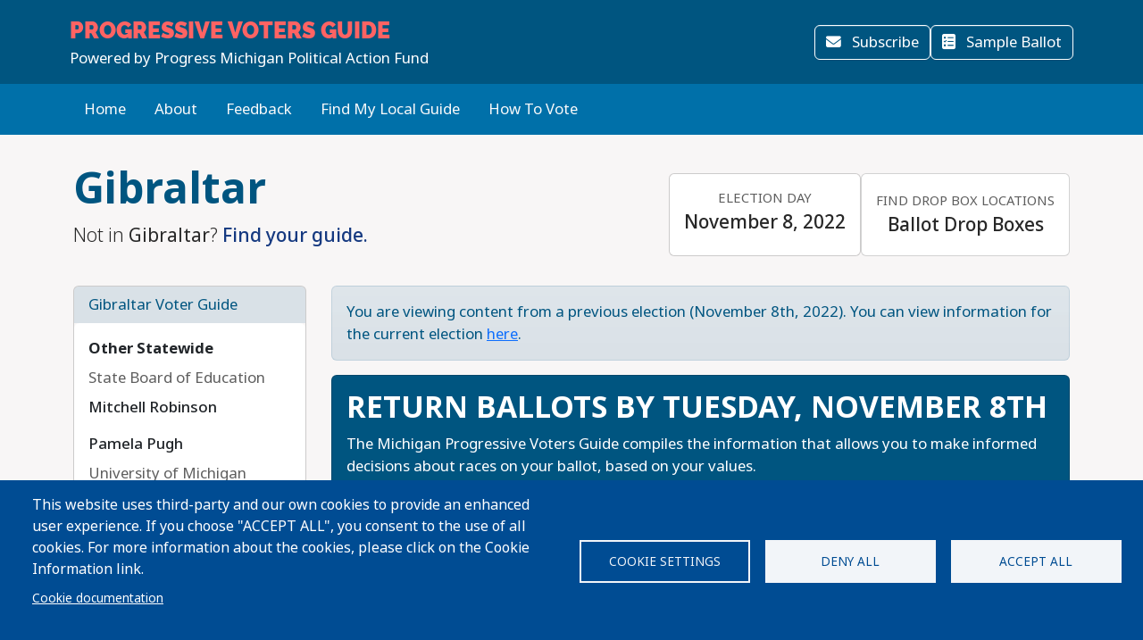

--- FILE ---
content_type: text/html; charset=UTF-8
request_url: https://voterlookup.net/michigan/2022/general/city/gibraltar
body_size: 26978
content:
<!DOCTYPE html>
<html lang="en" dir="ltr" prefix="og: https://ogp.me/ns#">
  <head>
    <meta charset="utf-8" />
<script type="text/plain" id="cookies_matomo" data-cookieconsent="matomo">var _paq = _paq || [];(function(){var u=(("https:" == document.location.protocol) ? "https://progressivevotersguide.matomo.cloud/" : "http://progressivevotersguide.matomo.cloud/");_paq.push(["setSiteId", "2"]);_paq.push(["setTrackerUrl", u+"matomo.php"]);_paq.push(["setDoNotTrack", 1]);if (!window.matomo_search_results_active) {_paq.push(["trackPageView"]);}_paq.push(["setIgnoreClasses", ["no-tracking","colorbox"]]);_paq.push(["enableLinkTracking"]);_paq.push(['enableHeartBeatTimer']);var d=document,g=d.createElement("script"),s=d.getElementsByTagName("script")[0];g.type="text/javascript";g.defer=true;g.async=true;g.src=u+"matomo.js";s.parentNode.insertBefore(g,s);})();</script>
<script>var _mtm = window._mtm = window._mtm || [];_mtm.push({"mtm.startTime": (new Date().getTime()), "event": "mtm.Start"});var d = document, g = d.createElement("script"), s = d.getElementsByTagName("script")[0];g.type = "text/javascript";g.async = true;g.src="https://cdn.matomo.cloud/progressivevotersguide.matomo.cloud/container_YNxC4f8R.js";s.parentNode.insertBefore(g, s);</script>
<meta name="description" content="Get the facts before you vote!" />
<meta name="abstract" content="The Progressive Voters Guide provides useful information about candidates and ballot measures along with the endorsements of Washington&#039;s leading progressive organizations." />
<link rel="canonical" href="https://voterlookup.net/michigan/2022/general/city/gibraltar" />
<link rel="image_src" href="https://s3.amazonaws.com/s3.fusewashington.org/images/PVGVote.jpg" />
<meta name="rights" content="copyright © Fuse Washington. 2008-2026" />
<link rel="icon" href="/favicon.ico" />
<link rel="apple-touch-icon" sizes="120x120" href="https://s3.amazonaws.com/s3.fusewashington.org/images/apple-touch-icon-120x120.png" />
<link rel="apple-touch-icon" sizes="152x152" href="https://s3.amazonaws.com/s3.fusewashington.org/images/apple-touch-icon-152x152-precomposed.png" />
<link rel="apple-touch-icon-precomposed" sizes="76x76" href="https://s3.amazonaws.com/s3.fusewashington.org/images/apple-touch-icon-76x76.png" />
<meta property="fb:admins" content="1481066699" />
<meta name="twitter:card" content="summary_large_image" />
<meta property="og:description" content="Get the facts before you vote!" />
<meta property="og:url" content="https://progressivevotersguide.com" />
<meta property="og:title" content="Progressive Voters Guide" />
<meta property="og:image" content="https://progressivevotersguide.com/sites/default/files/2021-07/PVG%20Mountain-1200x627.jpg" />
<meta name="twitter:description" content="Get the facts before you vote!" />
<meta name="twitter:url" content="https://progressivevotersguide.com" />
<meta name="twitter:title" content="Progressive Voters Guide" />
<meta name="twitter:image" content="https://progressivevotersguide.com/sites/default/files/2021-07/PVG%20Mountain-1200x627.jpg" />
<meta name="Generator" content="Drupal 10 (https://www.drupal.org)" />
<meta name="MobileOptimized" content="width" />
<meta name="HandheldFriendly" content="true" />
<meta name="viewport" content="width=device-width, initial-scale=1.0" />
<script>window.a2a_config=window.a2a_config||{};a2a_config.callbacks=[];a2a_config.overlays=[];a2a_config.templates={};</script>

    <title>Progressive Voters Guide</title>
    <link rel="stylesheet" media="all" href="/sites/default/files/css/css_FSjpCbqFvLKnAsxtxRTrUlfJ0IB_54mzbpISvSIkUYs.css?delta=0&amp;language=en&amp;theme=pvgtheme&amp;include=[base64]" />
<link rel="stylesheet" media="all" href="/sites/default/files/css/css_338cy4-tTnoyJzFKAtYTL0EYI4ZS7RwNLURWuOloINg.css?delta=1&amp;language=en&amp;theme=pvgtheme&amp;include=[base64]" />
<link rel="stylesheet" media="all" href="https://pvgtheme.pages.dev/standard_theme.css" />

    <script type="application/json" data-drupal-selector="drupal-settings-json">{"path":{"baseUrl":"\/","pathPrefix":"","currentPath":"michigan\/2022\/general\/city\/gibraltar","currentPathIsAdmin":false,"isFront":false,"currentLanguage":"en"},"pluralDelimiter":"\u0003","suppressDeprecationErrors":true,"gtag":{"tagId":"","consentMode":false,"otherIds":[],"events":[],"additionalConfigInfo":[]},"ajaxPageState":{"libraries":"[base64]","theme":"pvgtheme","theme_token":null},"ajaxTrustedUrl":{"form_action_p_pvdeGsVG5zNF_XLGPTvYSKCf43t8qZYSwcfZl2uzM":true,"\/michigan\/2022\/general\/city\/gibraltar?ajax_form=1":true},"matomo":{"disableCookies":false,"trackMailto":true},"ajax":{"edit-actions-submit":{"callback":"::submitAjaxForm","event":"click","effect":"fade","speed":500,"progress":{"type":"throbber","message":""},"disable-refocus":true,"url":"\/michigan\/2022\/general\/city\/gibraltar?ajax_form=1","httpMethod":"POST","dialogType":"ajax","submit":{"_triggering_element_name":"op","_triggering_element_value":"Sign Up"}},"edit-captcha-response":{"callback":"recaptcha_v3_ajax_callback","event":"change","url":"\/michigan\/2022\/general\/city\/gibraltar?ajax_form=1","httpMethod":"POST","dialogType":"ajax","submit":{"_triggering_element_name":"captcha_response"}}},"cookies":{"cookiesjsr":{"config":{"cookie":{"name":"pvgcookies","expires":31536000000,"domain":"","sameSite":"Lax","secure":false},"library":{"libBasePath":"https:\/\/cdn.jsdelivr.net\/gh\/jfeltkamp\/cookiesjsr@1\/dist","libPath":"https:\/\/cdn.jsdelivr.net\/gh\/jfeltkamp\/cookiesjsr@1\/dist\/cookiesjsr.min.js","scrollLimit":0},"callback":{"method":"post","url":"\/cookies\/consent\/callback.json","headers":[]},"interface":{"openSettingsHash":"#editCookieSettings","showDenyAll":true,"denyAllOnLayerClose":true,"settingsAsLink":false,"availableLangs":["en","es","ar","bn","zh-hant","vi","zh-hans","pa","ko","fil","hmn"],"defaultLang":"en","groupConsent":false,"cookieDocs":true}},"services":{"functional":{"id":"functional","services":[{"key":"functional","type":"functional","name":"Functional","info":{"value":"\u003Ctable\u003E\r\n\t\u003Cthead\u003E\r\n\t\t\u003Ctr\u003E\r\n\t\t\t\u003Cth width=\u002215%\u0022\u003ECookie name\u003C\/th\u003E\r\n\t\t\t\u003Cth width=\u002215%\u0022\u003EDefault expiration time\u003C\/th\u003E\r\n\t\t\t\u003Cth\u003EDescription\u003C\/th\u003E\r\n\t\t\u003C\/tr\u003E\r\n\t\u003C\/thead\u003E\r\n\t\u003Ctbody\u003E\r\n\t\t\u003Ctr\u003E\r\n\t\t\t\u003Ctd\u003E\u003Ccode dir=\u0022ltr\u0022 translate=\u0022no\u0022\u003ESSESS\u0026lt;ID\u0026gt;\u003C\/code\u003E\u003C\/td\u003E\r\n\t\t\t\u003Ctd\u003E1 month\u003C\/td\u003E\r\n\t\t\t\u003Ctd\u003EIf you are logged in to this website, a session cookie is required to identify and connect your browser to your user account in the server backend of this website.\u003C\/td\u003E\r\n\t\t\u003C\/tr\u003E\r\n\t\t\u003Ctr\u003E\r\n\t\t\t\u003Ctd\u003E\u003Ccode dir=\u0022ltr\u0022 translate=\u0022no\u0022\u003Ecookiesjsr\u003C\/code\u003E\u003C\/td\u003E\r\n\t\t\t\u003Ctd\u003E1 year\u003C\/td\u003E\r\n\t\t\t\u003Ctd\u003EWhen you visited this website for the first time, you were asked for your permission to use several services (including those from third parties) that require data to be saved in your browser (cookies, local storage). Your decisions about each service (allow, deny) are stored in this cookie and are reused each time you visit this website.\u003C\/td\u003E\r\n\t\t\u003C\/tr\u003E\r\n\t\u003C\/tbody\u003E\r\n\u003C\/table\u003E\r\n","format":"full_html"},"uri":"","needConsent":false},{"key":"pvg_location_cookie","type":"functional","name":"Location Services","info":{"value":"\u003Ctable\u003E\u003Cthead\u003E\u003Ctr\u003E\u003Cth width=\u002215%\u0022\u003E\u003Cp\u003ECookie name\u003C\/p\u003E\u003C\/th\u003E\u003Cth width=\u002215%\u0022\u003E\u003Cp\u003EDefault expiration time\u003C\/p\u003E\u003C\/th\u003E\u003Cth\u003E\u003Cp\u003EDescription\u003C\/p\u003E\u003C\/th\u003E\u003C\/tr\u003E\u003C\/thead\u003E\u003Ctbody\u003E\u003Ctr\u003E\u003Ctd\u003E\u003Cp\u003E\u003Ccode dir=\u0022ltr\u0022 translate=\u0022no\u0022\u003Epvglocation\u003C\/code\u003E\u003C\/p\u003E\u003C\/td\u003E\u003Ctd\u003E\u003Cp\u003E4 years\u003C\/p\u003E\u003C\/td\u003E\u003Ctd\u003E\u003Cp\u003EThis cookie allows the website to save broad location details in order to quickly access your customized voter guide in the future.\u003C\/p\u003E\u003C\/td\u003E\u003C\/tr\u003E\u003C\/tbody\u003E\u003C\/table\u003E","format":"basic_html"},"uri":"","needConsent":true}],"weight":1},"tracking":{"id":"tracking","services":[{"key":"analytics","type":"tracking","name":"Google Analytics","info":{"format":"full_html","value":""},"uri":"https:\/\/analytics.google.com\/","needConsent":true},{"key":"matomo","type":"tracking","name":"Matomo Analytics","info":{"format":"full_html","value":""},"uri":"","needConsent":true}],"weight":10}},"translation":{"_core":{"default_config_hash":"S5qrJju_o31uC1fwXosZ8Nlja2Wps6Gn0mMCAebY1Zw"},"langcode":"en","bannerText":"This website uses third-party and our own cookies to provide an enhanced user experience. If you choose \u0022ACCEPT ALL\u0022, you consent to the use of all cookies. For more information about the cookies, please click on the Cookie Information link.","privacyPolicy":"Privacy policy","privacyUri":"","imprint":"Imprint","imprintUri":"","cookieDocs":"Cookie documentation","cookieDocsUri":"\/cookie-information","officialWebsite":"Official website","denyAll":"Deny all","alwaysActive":"Always active","settings":"Cookie settings","acceptAll":"Accept all","requiredCookies":"Required cookies","cookieSettings":"Cookie settings","close":"Close","readMore":"Read more","allowed":"Allowed","denied":"Denied","settingsAllServices":"Settings for all services","saveSettings":"Save","default_langcode":"en","disclaimerText":"All cookie information is subject to change by the service providers. We update this information regularly.","disclaimerTextPosition":"above","processorDetailsLabel":"Processor Company Details","processorLabel":"Company","processorWebsiteUrlLabel":"Company Website","processorPrivacyPolicyUrlLabel":"Company Privacy Policy","processorCookiePolicyUrlLabel":"Company Cookie Policy","processorContactLabel":"Data Protection Contact Details","placeholderAcceptAllText":"Accept All Cookies","functional":{"title":"Functional","details":"Cookies are small text files that are placed by your browser on your device in order to store certain information. Using the information that is stored and returned, a website can recognize that you have previously accessed and visited it using the browser on your end device. We use this information to arrange and display the website optimally in accordance with your preferences. Within this process, only the cookie itself is identified on your device. Personal data is only stored following your express consent or where this is absolutely necessary to enable use the service provided by us and accessed by you."},"tracking":{"title":"Tracking","details":"Marketing cookies come from external advertising companies (\u201cthird-party cookies\u201d). They are used to collect information about the websites a user visits. Their purpose is to create and display targeted content for the user."}}},"cookiesTexts":{"_core":{"default_config_hash":"S5qrJju_o31uC1fwXosZ8Nlja2Wps6Gn0mMCAebY1Zw"},"langcode":"en","bannerText":"This website uses third-party and our own cookies to provide an enhanced user experience. If you choose \u0022ACCEPT ALL\u0022, you consent to the use of all cookies. For more information about the cookies, please click on the Cookie Information link.","privacyPolicy":"Privacy policy","privacyUri":"","imprint":"Imprint","imprintUri":"","cookieDocs":"Cookie documentation","cookieDocsUri":"\/node\/12480","officialWebsite":"Official website","denyAll":"Deny all","alwaysActive":"Always active","settings":"Cookie settings","acceptAll":"Accept all","requiredCookies":"Required cookies","cookieSettings":"Cookie settings","close":"Close","readMore":"Read more","allowed":"Allowed","denied":"Denied","settingsAllServices":"Settings for all services","saveSettings":"Save","default_langcode":"en","disclaimerText":"All cookie information is subject to change by the service providers. We update this information regularly.","disclaimerTextPosition":"above","processorDetailsLabel":"Processor Company Details","processorLabel":"Company","processorWebsiteUrlLabel":"Company Website","processorPrivacyPolicyUrlLabel":"Company Privacy Policy","processorCookiePolicyUrlLabel":"Company Cookie Policy","processorContactLabel":"Data Protection Contact Details","placeholderAcceptAllText":"Accept All Cookies"},"services":{"analytics":{"uuid":"2cf64e47-2208-4c02-8c07-70c978c589e1","langcode":"en","status":true,"dependencies":{"enforced":{"module":["cookies_ga"]}},"_core":{"default_config_hash":"0FSyPPXfJvmZxEpwsiSH6nipWjFfo6qZ9pP6rP9tFT0"},"id":"analytics","label":"Google Analytics","group":"tracking","info":{"format":"full_html","value":""},"consentRequired":true,"purpose":"","processor":"","processorContact":"","processorUrl":"https:\/\/analytics.google.com\/","processorPrivacyPolicyUrl":"","processorCookiePolicyUrl":"https:\/\/support.google.com\/analytics\/answer\/6004245","placeholderMainText":"This content is blocked because Google Analytics cookies have not been accepted.","placeholderAcceptText":"Only accept Google Analytics cookies."},"functional":{"uuid":"8fa890bd-2006-47e9-a0f5-031cb1b7e6e9","langcode":"en","status":true,"dependencies":[],"_core":{"default_config_hash":"SQkYKY9U6xYDPAOC32rgkrIzkd688kRsm9g25mWdcvM"},"id":"functional","label":"Functional","group":"functional","info":{"value":"\u003Ctable\u003E\r\n\t\u003Cthead\u003E\r\n\t\t\u003Ctr\u003E\r\n\t\t\t\u003Cth width=\u002215%\u0022\u003ECookie name\u003C\/th\u003E\r\n\t\t\t\u003Cth width=\u002215%\u0022\u003EDefault expiration time\u003C\/th\u003E\r\n\t\t\t\u003Cth\u003EDescription\u003C\/th\u003E\r\n\t\t\u003C\/tr\u003E\r\n\t\u003C\/thead\u003E\r\n\t\u003Ctbody\u003E\r\n\t\t\u003Ctr\u003E\r\n\t\t\t\u003Ctd\u003E\u003Ccode dir=\u0022ltr\u0022 translate=\u0022no\u0022\u003ESSESS\u0026lt;ID\u0026gt;\u003C\/code\u003E\u003C\/td\u003E\r\n\t\t\t\u003Ctd\u003E1 month\u003C\/td\u003E\r\n\t\t\t\u003Ctd\u003EIf you are logged in to this website, a session cookie is required to identify and connect your browser to your user account in the server backend of this website.\u003C\/td\u003E\r\n\t\t\u003C\/tr\u003E\r\n\t\t\u003Ctr\u003E\r\n\t\t\t\u003Ctd\u003E\u003Ccode dir=\u0022ltr\u0022 translate=\u0022no\u0022\u003Ecookiesjsr\u003C\/code\u003E\u003C\/td\u003E\r\n\t\t\t\u003Ctd\u003E1 year\u003C\/td\u003E\r\n\t\t\t\u003Ctd\u003EWhen you visited this website for the first time, you were asked for your permission to use several services (including those from third parties) that require data to be saved in your browser (cookies, local storage). Your decisions about each service (allow, deny) are stored in this cookie and are reused each time you visit this website.\u003C\/td\u003E\r\n\t\t\u003C\/tr\u003E\r\n\t\u003C\/tbody\u003E\r\n\u003C\/table\u003E\r\n","format":"full_html"},"consentRequired":false,"purpose":"Essential functional cookies to provide general functionality","processor":"","processorContact":"","processorUrl":"","processorPrivacyPolicyUrl":"","processorCookiePolicyUrl":"","placeholderMainText":"This content is blocked because required functional cookies have not been accepted.","placeholderAcceptText":"Only accept required functional cookies."},"matomo":{"uuid":"77bedb1d-b54d-4a16-b264-b27e4c167363","langcode":"en","status":true,"dependencies":{"enforced":{"module":["cookies_matomo"]}},"_core":{"default_config_hash":"q8HAxXNDIOcQVgS_Q7ViLU7YT2pYBF6-KgZ56ueatH8"},"id":"matomo","label":"Matomo Analytics","group":"tracking","info":{"format":"full_html","value":""},"consentRequired":true,"purpose":"","processor":"","processorContact":"","processorUrl":"","processorPrivacyPolicyUrl":"","processorCookiePolicyUrl":"","placeholderMainText":"This content is blocked because Matomo Analytics cookies have not been accepted.","placeholderAcceptText":"Only accept Matomo Analytics cookies"},"pvg_location_cookie":{"uuid":"79f339e4-9535-4ca5-bfe2-de4dacc28f60","langcode":"en","status":true,"dependencies":[],"id":"pvg_location_cookie","label":"Location Services","group":"functional","info":{"value":"\u003Ctable\u003E\u003Cthead\u003E\u003Ctr\u003E\u003Cth width=\u002215%\u0022\u003E\u003Cp\u003ECookie name\u003C\/p\u003E\u003C\/th\u003E\u003Cth width=\u002215%\u0022\u003E\u003Cp\u003EDefault expiration time\u003C\/p\u003E\u003C\/th\u003E\u003Cth\u003E\u003Cp\u003EDescription\u003C\/p\u003E\u003C\/th\u003E\u003C\/tr\u003E\u003C\/thead\u003E\u003Ctbody\u003E\u003Ctr\u003E\u003Ctd\u003E\u003Cp\u003E\u003Ccode dir=\u0022ltr\u0022 translate=\u0022no\u0022\u003Epvglocation\u003C\/code\u003E\u003C\/p\u003E\u003C\/td\u003E\u003Ctd\u003E\u003Cp\u003E4 years\u003C\/p\u003E\u003C\/td\u003E\u003Ctd\u003E\u003Cp\u003EThis cookie allows the website to save broad location details in order to quickly access your customized voter guide in the future.\u003C\/p\u003E\u003C\/td\u003E\u003C\/tr\u003E\u003C\/tbody\u003E\u003C\/table\u003E","format":"basic_html"},"consentRequired":true,"purpose":"This cookie allows the website to save broad location details in order to easily access your specific voter guide in the future.","processor":"","processorContact":"","processorUrl":"","processorPrivacyPolicyUrl":"","processorCookiePolicyUrl":"","placeholderMainText":"This content is blocked because Location Detection cookies have not been accepted.","placeholderAcceptText":"Only accept voter geographic cookies"}},"groups":{"functional":{"uuid":"6f6d873e-b88d-487e-86fb-71c0fba3a1be","langcode":"en","status":true,"dependencies":[],"_core":{"default_config_hash":"aHm4Q63Ge97tcktTa_qmUqJMir45iyGY2lEvvqPW68g"},"id":"functional","label":"Functional","weight":1,"title":"Functional","details":"Cookies are small text files that are placed by your browser on your device in order to store certain information. Using the information that is stored and returned, a website can recognize that you have previously accessed and visited it using the browser on your end device. We use this information to arrange and display the website optimally in accordance with your preferences. Within this process, only the cookie itself is identified on your device. Personal data is only stored following your express consent or where this is absolutely necessary to enable use the service provided by us and accessed by you."},"marketing":{"uuid":"002b5e06-3316-4ad8-8579-adeeb7f1f492","langcode":"en","status":true,"dependencies":[],"_core":{"default_config_hash":"JkP6try0AxX_f4RpFEletep5NHSlVB1BbGw0snW4MO8"},"id":"marketing","label":"Marketing","weight":20,"title":"Marketing","details":"Customer communication and marketing tools."},"performance":{"uuid":"fe9b10dd-e82c-4e36-b7b1-d309714df460","langcode":"en","status":true,"dependencies":[],"_core":{"default_config_hash":"Jv3uIJviBj7D282Qu1ZpEQwuOEb3lCcDvx-XVHeOJpw"},"id":"performance","label":"Performance","weight":30,"title":"Performance Cookies","details":"Performance cookies collect aggregated information about how our website is used. The purpose of this is to improve its attractiveness, content and functionality. These cookies help us to determine whether, how often and for how long particular sub-pages of our website are accessed and which content users are particularly interested in. Search terms, country, region and (where applicable) the city from which the website is accessed are also recorded, as is the proportion of mobile devices that are used to access the website. We use this information to compile statistical reports that help us tailor the content of our website to your needs and optimize our offer."},"social":{"uuid":"a3cc827b-47d7-4ced-94e0-374e430b7f6f","langcode":"en","status":true,"dependencies":[],"_core":{"default_config_hash":"vog2tbqqQHjVkue0anA0RwlzvOTPNTvP7_JjJxRMVAQ"},"id":"social","label":"Social Plugins","weight":20,"title":"Social Plugins","details":"Comments managers facilitate the filing of comments and fight against spam."},"tracking":{"uuid":"5d2c66d7-4d5b-4741-b91d-8a36f4f7d70c","langcode":"en","status":true,"dependencies":[],"_core":{"default_config_hash":"_gYDe3qoEc6L5uYR6zhu5V-3ARLlyis9gl1diq7Tnf4"},"id":"tracking","label":"Tracking","weight":10,"title":"Tracking","details":"Marketing cookies come from external advertising companies (\u201cthird-party cookies\u201d). They are used to collect information about the websites a user visits. Their purpose is to create and display targeted content for the user."},"video":{"uuid":"2e6bd379-8173-4350-8d09-f3b91852564d","langcode":"en","status":true,"dependencies":[],"_core":{"default_config_hash":"w1WnCmP2Xfgx24xbx5u9T27XLF_ZFw5R0MlO-eDDPpQ"},"id":"video","label":"Videos","weight":40,"title":"Video","details":"Video sharing services help to add rich media on the site and increase its visibility."}}},"user":{"uid":0,"permissionsHash":"953d062bb12deb6eaa4eea44e5c3862e17e2622207a9f6be1e5b9b8c269a8700"}}</script>
<script src="/sites/default/files/js/js_Ou_W-xH-fXIz0ysjCaWeWOV6-FzCXXizzSlJX90jz4k.js?scope=header&amp;delta=0&amp;language=en&amp;theme=pvgtheme&amp;include=[base64]"></script>
<script src="/modules/contrib/cookies/js/cookiesjsr.conf.js?v=10.5.4" defer></script>
<script src="/modules/contrib/google_tag/js/gtag.js?t4wzx1"></script>

  </head>
  <body class="path-michigan">
    <a href="#main-content" class="visually-hidden focusable sr-only">
      Skip to main content
    </a>
    
      <div class="dialog-off-canvas-main-canvas" data-off-canvas-main-canvas>
    
	<header class="michigan">

		<div class="site-menu d-flex flex-column">

			<div class="top-header bg-primary p-3 py-lg-3">

				<div class="container-md px-0 px-md-2 d-flex flex-lg-row justify-content-lg-between align-items-lg-center">

					    
 
      <!-- begin banner -->
<div class="d-flex flex-column">
	<span class="brand-name fs-4 text-uppercase text-white pvg-script">
	
			<a class="link-light link-underline-opacity-0 link-underline-opacity-75-hover" href="/michigan/?L=0">
				<span id="guideName" class="fw-bold text-secondary "><span>Progressive</span> Voters Guide</span>
			</a>
	</span>
	<span class="brand-partner text-white"><span>Powered by</span> Progress Michigan Political Action Fund</span>
	  <!-- /#banner -->
	<a name="top"></a>
</div>
  




					<div class="d-none d-lg-flex gap-3">
						<button id="navSubscribeButton" data-bs-toggle="modal" data-bs-target="#signupModal" class="btn btn-white-outline d-none d-lg-inline-block">
							<i class="fa-solid fa-envelope me-2"></i>
							Subscribe						</button>

						<button id="navDesktopSampleBallotButton" data-bs-toggle="modal" data-bs-target="#sampleBallotModal" aria-controls="sampleBallotModal" class="btn btn-white-outline d-none">
							<i class="fa-solid fa-ballot-check me-2"></i>
							Sample Ballot						</button>


						<button id="navDesktopPrintButton" class="btn btn-white-outline d-none print-item">
							<i class="fa-solid fa-print me-2"></i>
							Print Ballot						</button>

						<button id="navDesktopSearchButton" data-bs-toggle="modal" data-bs-target="#searchModal" aria-controls="searchModal" class="btn btn-white-outline d-none">
							<i class="fa-solid fa-magnifying-glass me-2"></i>
							Search
						</button>


					</div>
				</div>


			</div>
			<div class="bottom-header p-2 py-lg-3 bg-primary-light">

				<div class="container-md px-0 px-md-2 d-flex align-items-center justify-content-between">


					<div class="nav d-none d-lg-flex">
						          


  
              <ul class="nav flex-column flex-lg-row gap-3 gap-lg-1">
                    <li class="nav-item">
                                                                    <a class="nav-link link-light link-underline-opacity-0 link-underline-opacity-75-hover py-0" href="https://progressivevotersguide.com/michigan/" >Home</a>
          
    
              </li>
                <li class="nav-item">
                                                                    <a class="nav-link link-light link-underline-opacity-0 link-underline-opacity-75-hover py-0" href="/michigan/2022/general/about" >About</a>
          
    
              </li>
                <li class="nav-item">
                                                                    <a class="nav-link link-light link-underline-opacity-0 link-underline-opacity-75-hover py-0" href="https://docs.google.com/forms/d/e/1FAIpQLScAJCSbtcx5_U1CIDu_AZFZQVXnesdFzYEQRcHZqaTw8ZZTdQ/viewform" target="_blank">Feedback</a>
          
    
              </li>
                <li class="nav-item">
                                                                    <a class="nav-link link-light link-underline-opacity-0 link-underline-opacity-75-hover py-0" href="/michigan/2022/general/choose" >Find My Local Guide</a>
          
    
              </li>
                <li class="nav-item">
                                                                    <a class="nav-link link-light link-underline-opacity-0 link-underline-opacity-75-hover py-0" href="https://www.michiganvoting.org/?source=pvg" target="_blank">How To Vote</a>
          
    
              </li>
        </ul>
  




  


					</div>

					<button class="btn p-lg-0 btn-link link-light link-underline-opacity-0 link-underline-opacity-75-hover d-lg-none" type="button" data-bs-toggle="offcanvas" data-bs-target="#pvgMenu" aria-controls="pvgMenu">
						<i class="fa-light fa-bars"></i>
						Menu					</button>

					<button id="navMobileSampleBallotButton" type="button" class="btn btn p-lg-0 btn-link link-light link-underline-opacity-0 link-underline-opacity-75-hover d-none" data-bs-toggle="modal" data-bs-target="#sampleBallotModal">
						<i class="fa-solid fa-ballot-check"></i>
						Ballot</button>


					<div class="offcanvas offcanvas-start bg-primary" tabindex="-1" id="pvgMenu" aria-labelledby="pvgMenuLabel">
						<div data-bs-theme="dark" class="offcanvas-header">
							<div class="offcanvas-pvg-header d-flex flex-column">
								    
 
      <!-- begin banner -->
<div class="d-flex flex-column">
	<span class="brand-name fs-4 text-uppercase text-white pvg-script">
	
			<a class="link-light link-underline-opacity-0 link-underline-opacity-75-hover" href="/michigan/?L=0">
				<span id="guideName" class="fw-bold text-secondary "><span>Progressive</span> Voters Guide</span>
			</a>
	</span>
	<span class="brand-partner text-white"><span>Powered by</span> Progress Michigan Political Action Fund</span>
	  <!-- /#banner -->
	<a name="top"></a>
</div>
  


							</div>
							<button type="button" class="btn-close" data-bs-dismiss="offcanvas" aria-label="Close"></button>
						</div>
						<div class="offcanvas-body">
							<div class="nav d-flex flex-column">
								          


  
              <ul class="nav flex-column flex-lg-row gap-3 gap-lg-1">
                    <li class="nav-item">
                                                                    <a class="nav-link link-light link-underline-opacity-0 link-underline-opacity-75-hover py-0" href="https://progressivevotersguide.com/michigan/" >Home</a>
          
    
              </li>
                <li class="nav-item">
                                                                    <a class="nav-link link-light link-underline-opacity-0 link-underline-opacity-75-hover py-0" href="/michigan/2022/general/about" >About</a>
          
    
              </li>
                <li class="nav-item">
                                                                    <a class="nav-link link-light link-underline-opacity-0 link-underline-opacity-75-hover py-0" href="https://docs.google.com/forms/d/e/1FAIpQLScAJCSbtcx5_U1CIDu_AZFZQVXnesdFzYEQRcHZqaTw8ZZTdQ/viewform" target="_blank">Feedback</a>
          
    
              </li>
                <li class="nav-item">
                                                                    <a class="nav-link link-light link-underline-opacity-0 link-underline-opacity-75-hover py-0" href="/michigan/2022/general/choose" >Find My Local Guide</a>
          
    
              </li>
                <li class="nav-item">
                                                                    <a class="nav-link link-light link-underline-opacity-0 link-underline-opacity-75-hover py-0" href="https://www.michiganvoting.org/?source=pvg" target="_blank">How To Vote</a>
          
    
              </li>
        </ul>
  




  



								<button id="navMobileSearchButton" data-bs-toggle="modal" data-bs-target="#searchModal" class="btn btn-link nav-link d-flex align-items-center">
									<i class="fa-solid fa-magnifying-glass me-2"></i>
									Search</button>
							</div>
						</div>
					</div>


					<div id="navLanguageDropDown" class="dropdown d-none">
						<button id="navLanguageButton" class="btn btn-link dropdown-toggle link-light link-underline-opacity-0 link-underline-opacity-75-hover" type="button" data-bs-toggle="dropdown" aria-expanded="false"></button>
						<ul id="languageDropdownMenu" class="dropdown-menu"></ul>
					</div>


				</div>


			</div>

		</div>


	</header>



<div class="modal fade" id="searchModal" tabindex="-1" aria-labelledby="searchModalLabel" tabindex="-1">
	<div class="modal-dialog modal-xl">

		<div class="modal-content michigan ">
			<div class="modal-header border-0">
				<button type="button" class="btn-close" data-bs-dismiss="modal" aria-label="Close"></button>
			</button>
		</div>
		<div class="modal-body pt-0 p-lg-4">
			<h2 class="text-primary mb-3 text-center fw-bolder">Search</h2>

			<p>You can search for a particular candidate, ballot measure, or find voting recommendations for an area using an address. Alternatively, find voting recommendations using your device's location.</p>


			<ul class="nav nav-pills mb-3" role="tablist">
				<li class="nav-item w-100 w-lg-auto" role="presentation">
					<a class="nav-link active" id="candidateTab" data-bs-toggle="tab" href="#candidate-tab" role="tab" aria-controls="candidate-tab" aria-selected="true">
						<i class="fa-solid fa-people-group"></i>
						Search by candidate or ballot measure</a>
				</li>
				<li class="nav-item w-100 w-lg-auto" role="presentation">
					<a class="nav-link" id="addressTab" data-bs-toggle="tab" href="#address-tab" role="tab" aria-controls="address-tab" aria-selected="false">
						<i aria-hidden="true" class="fa-solid fa-mailbox"></i>
						Search by address</a>
				</li>

				<li class="nav-item w-100 w-lg-auto" role="presentation">
					<a class="nav-link" id="geoTab" data-bs-toggle="tab" href="#geo-tab" role="tab" aria-controls="geo-tab" aria-selected="false">
						<i aria-hidden="true" class="fa-solid fas fa-compass"></i>
						Search by device location</a>
				</li>

			</ul>
			<div class="tab-content" id="tab-content">
				<div class="tab-pane active" id="candidate-tab" role="tabpanel" aria-labelledby="candidateTab">
					<div class="search-form">
						<div class="input-group border-bottom pb-3 mb-2">
							<span class="input-group-text bg-primary text-white">
								<i class="fa-solid fa-magnifying-glass"></i>
							</span>
							<div class="form-floating">
								<input type="text" class="form-control" id="searchBox" placeholder="Candidate or ballot measure">
								<label for="searchBox">Candidate or Ballot Measure</label>
							</div>
						</div>
						<div class="search-results" id="searchResults"></div>
					</div>

				</div>
				<div class="tab-pane" id="address-tab" role="tabpanel" aria-labelledby="addressTab">
					<div class="search-form">
						<div class="input-group  pb-3 mb-2">
							<span class="input-group-text bg-primary text-white">
								<i class="fa-solid fa-magnifying-glass"></i>
							</span>
							<div class="form-floating">
								<input type="text" class="form-control" id="searchBoxAddress" placeholder="Search">
								<label for="searchBoxAddress">
									Address</label>
							</div>
						</div>
					</div>

				</div>
				<div class="tab-pane" id="geo-tab" role="tabpanel" aria-labelledby="geoTab">

					<button type="button" class="btn btn-primary w-100 btn-lg detect-location">
						<i aria-hidden="true" class="fa-solid fa-location me-2"></i>
						Locate my Guide					</button>


				</div>


			</div>


		</div>
	</div>
</div></div><main class="michigan">
	    <div data-drupal-messages-fallback class="hidden"></div>
 
      


  

 
        
<div id="cookiesjsr"></div>

  
	<script src="https://www.google.com/recaptcha/api.js"></script>
<section id="guidePage" class="guide michigan">
	<div
		class='container'>
						<div class="jurisdiction d-lg-flex align-items-lg-center justify-content-lg-between py-3 py-lg-4">
			<div class="jurisdiction-lead">
				<h1 class="display-5 fw-bold text-primary">
					Gibraltar
				</h1>
				<p class="lead">
					Not in <strong>Gibraltar</strong>?					<a class="fw-medium" href="/michigan/2022/general/choose/?L=0">
													Find your guide.
											</a>
				</p>
			</div>
							<div class="about-election-info d-flex flex-row gap-2  justify-content-xl-center">
											<div class="card">
							<div class="card-body bg-white rounded">
								<article class="d-flex flex-column text-left text-lg-center">
									<span class="small text-muted text-uppercase mb-1">Election Day</span>
                 						<span class="h5">November 8, 2022</span> 
								</article>
							</div>
						</div>
																					<a class="link-underline-opacity-0 link-underline" target="_blank" href="">
							<div class="about-info card h-100">
								<div class="card-body d-flex justify-content-center">
									<article class="d-flex flex-column text-left text-lg-center align-items-center justify-content-center">
										<span class="small text-muted text-uppercase mb-1">Find Drop Box Locations</span>
										<div>
											<span class="h5 mb-0 flex-shrink-1">Ballot Drop Boxes</span>
										</div>
									</article>
								</div>
							</div>
						</a>
									</div>
					</div>
				<div
			class="row">
						<aside id="guideSidebar" style="bottom: auto; top: auto;" class=" sidebar d-none d-lg-flex col-lg-3 ">
				
<div class="card">
	<div class="card-header sidebar-jurisdiction-header">
		<span>
			Gibraltar Voter Guide		</span>
	</div>

	<div class="card-body bg-white rounded p-2">
		<div class="sidebar-inner pe-3 overflow-y-scroll">

							<nav>
																            






   <div class="sidebar-section">
      <div class="sidebar-title px-2 my-2">
         <a
         class="link-dark link-underline-opacity-0 link-underline-opacity-100-hover fs-6"
            href="#notherstatewide">Other Statewide
         </a>
      </div>
      <nav class="nav nav-pills flex-column">
                                    													

					<div class="sidebar-item-title text-muted p-0 px-2">State Board of Education</div>

					<a href="#mitchellrobinson" class="sidebar-item nav-link px-2">
						<span class="sidebar-desc fw-medium">
 Mitchell Robinson

</span>
					</a>

																						<a href="#pamelapugh" class="sidebar-item nav-link px-2">
					<span class="sidebar-desc fw-medium">
 Pamela Pugh

</span>
				</a>
									
                        													

					<div class="sidebar-item-title text-muted p-0 px-2">University of Michigan Board of Regents</div>

					<a href="#katherinewhite" class="sidebar-item nav-link px-2">
						<span class="sidebar-desc fw-medium">
 Katherine White

</span>
					</a>

																						<a href="#michaelbehm" class="sidebar-item nav-link px-2">
					<span class="sidebar-desc fw-medium">
 Michael Behm

</span>
				</a>
									
                        													

					<div class="sidebar-item-title text-muted p-0 px-2">Michigan State Board of Trustees</div>

					<a href="#dennisdenno" class="sidebar-item nav-link px-2">
						<span class="sidebar-desc fw-medium">
 Dennis Denno

</span>
					</a>

																						<a href="#reneeknakejefferson" class="sidebar-item nav-link px-2">
					<span class="sidebar-desc fw-medium">
 Renee Knake Jefferson

</span>
				</a>
									
                        													

					<div class="sidebar-item-title text-muted p-0 px-2">Wayne State Board of Governors</div>

					<a href="#danielleatkinson" class="sidebar-item nav-link px-2">
						<span class="sidebar-desc fw-medium">
 Danielle Atkinson

</span>
					</a>

																						<a href="#marilynkelly" class="sidebar-item nav-link px-2">
					<span class="sidebar-desc fw-medium">
 Marilyn Kelly

</span>
				</a>
									
                  </nav>
   </div>


    
											            






   <div class="sidebar-section">
      <div class="sidebar-title px-2 my-2">
         <a
         class="link-dark link-underline-opacity-0 link-underline-opacity-100-hover fs-6"
            href="#nsupremecourt">Supreme Court
         </a>
      </div>
      <nav class="nav nav-pills flex-column">
                                    													

					<div class="sidebar-item-title text-muted p-0 px-2">State Supreme Court</div>

					<a href="#kyrah_bolden" class="sidebar-item nav-link px-2">
						<span class="sidebar-desc fw-medium">
 Kyra H. Bolden

</span>
					</a>

																						<a href="#richardbernstein" class="sidebar-item nav-link px-2">
					<span class="sidebar-desc fw-medium">
 Richard Bernstein

</span>
				</a>
									
                  </nav>
   </div>


    
											            






   <div class="sidebar-section">
      <div class="sidebar-title px-2 my-2">
         <a
         class="link-dark link-underline-opacity-0 link-underline-opacity-100-hover fs-6"
            href="#n6thcongressionaldistrict">6th Congressional District
         </a>
      </div>
      <nav class="nav nav-pills flex-column">
                                    													
					<a href="#u_s_representative6thcongressionaldistrict" class="sidebar-item nav-link p-0 px-2">
						<div class="d-flex flex-column py-1">
							<span class="sidebar-item-title  text-muted">
								U.S. Representative</span>
							<span class="sidebar-desc fw-medium">
 Debbie Dingell

</span>
						</div>
					</a>

													
                  </nav>
   </div>


    
											            






   <div class="sidebar-section">
      <div class="sidebar-title px-2 my-2">
         <a
         class="link-dark link-underline-opacity-0 link-underline-opacity-100-hover fs-6"
            href="#nsenator_4thdistrict">Senator, 4th District
         </a>
      </div>
      <nav class="nav nav-pills flex-column">
                                    													
					<a href="#statesenate4th" class="sidebar-item nav-link p-0 px-2">
						<div class="d-flex flex-column py-1">
							<span class="sidebar-item-title  text-muted">
								State Senator</span>
							<span class="sidebar-desc fw-medium">
 Darrin Camilleri

</span>
						</div>
					</a>

													
                  </nav>
   </div>


    
											            






   <div class="sidebar-section">
      <div class="sidebar-title px-2 my-2">
         <a
         class="link-dark link-underline-opacity-0 link-underline-opacity-100-hover fs-6"
            href="#nrepresentative_27thdistrict">Representative, 27th District
         </a>
      </div>
      <nav class="nav nav-pills flex-column">
                                    													
					<a href="#staterep27th" class="sidebar-item nav-link p-0 px-2">
						<div class="d-flex flex-column py-1">
							<span class="sidebar-item-title  text-muted">
								State Representative</span>
							<span class="sidebar-desc fw-medium">
 Jaime Churches

</span>
						</div>
					</a>

													
                  </nav>
   </div>


    
											            






   <div class="sidebar-section">
      <div class="sidebar-title px-2 my-2">
         <a
         class="link-dark link-underline-opacity-0 link-underline-opacity-100-hover fs-6"
            href="#nwaynecounty_district14countycommission">Wayne County, District 14 County Commission
         </a>
      </div>
      <nav class="nav nav-pills flex-column">
                                    													
					<a href="#waynecountycommission_district14" class="sidebar-item nav-link p-0 px-2">
						<div class="d-flex flex-column py-1">
							<span class="sidebar-item-title  text-muted">
								Wayne County Commission, District 14</span>
							<span class="sidebar-desc fw-medium">
 Raymond E. Basham

</span>
						</div>
					</a>

													
                  </nav>
   </div>


    
											            






   <div class="sidebar-section">
      <div class="sidebar-title px-2 my-2">
         <a
         class="link-dark link-underline-opacity-0 link-underline-opacity-100-hover fs-6"
            href="#nstatewideballotmeasures">Statewide Ballot Measures
         </a>
      </div>
      <nav class="nav nav-pills flex-column">
                                    												<div  class="sidebar-item-title d-flex flex-column px-2  py-1">

					<span class="fw-medium">Michigan Proposal 1</span>

											<div class="d-flex flex-column">
							<span class="text-muted">(Change term limits for state legislators)</span>
							<span><a href="#supportconstitutionalamendment1" class="sidebar-item nav-link p-0 my-1 ">
<div class="d-flex flex-column">
									<span class="vote-label-text_y fw-medium text-success">VOTE YES</span>
					</div>
</a>
</span>
						</div>
												          				</div>
			
			
                        												<div  class="sidebar-item-title d-flex flex-column px-2  py-1">

					<span class="fw-medium">Michigan Proposal 2</span>

											<div class="d-flex flex-column">
							<span class="text-muted">(Increase access to the ballot and ensure transparency in our elections)</span>
							<span><a href="#supportconstitutionalamendment2" class="sidebar-item nav-link p-0 my-1 ">
<div class="d-flex flex-column">
									<span class="vote-label-text_y fw-medium text-success">VOTE YES</span>
					</div>
</a>
</span>
						</div>
												          				</div>
			
			
                        												<div  class="sidebar-item-title d-flex flex-column px-2  py-1">

					<span class="fw-medium">Michigan Proposal 3</span>

											<div class="d-flex flex-column">
							<span class="text-muted">(Ensure every individual’s right to reproductive freedom)</span>
							<span><a href="#supportconstitutionalamendment3" class="sidebar-item nav-link p-0 my-1 ">
<div class="d-flex flex-column">
									<span class="vote-label-text_y fw-medium text-success">VOTE YES</span>
					</div>
</a>
</span>
						</div>
												          				</div>
			
			
                  </nav>
   </div>


    
									</nav>
			

		</div>
		<div class="vote-message my-3">
			<p class="text-center">
									Remember to vote on or before <strong>Tuesday, November 8th</strong>
							</p>
		</div>
		<div class="sidebar-attribution text-center">
						<div class="state-share progressmichiganpoliticalactionfund">
				<a href="https://progressmipoliticalaction.com/">
					<img class="progressmichiganpoliticalactionfundimg" alt="Progress Michigan Political Action Fund" src="https://voterlookup.net/sites/default/files/styles/logo/public/michigan/logos/PM%20PAF%20LOGO-300.png?itok=lBnrYED1"/>
				</a>
			</div>

		</div>
	</div>
</div>

			</aside>
						<div
				class="col-12  col-lg-9 ps-lg-3 ">

													<aside class="guide-messages">
													
<div class="alert alert-info info" role="alert">
  <div class="row">
    <div class="col">

    <div class="message">
  You are viewing content from a previous election (November 8th, 2022).  You can view information for the current election <a href='/?src=pvg2022general'>here</a>.

  </div>


    </div>
  </div>
</div>


											</aside>
				
								
													<div class="welcome card bg-primary text-white mb-3">
						<div class="card-body">

  <h2 class="fw-bold">RETURN BALLOTS BY TUESDAY, NOVEMBER 8TH</h2>
  <p class="mb-0 ">
    <p>The Michigan Progressive Voters Guide compiles the information that allows you to make informed decisions about races on your ballot, based on your values.&nbsp;</p>

</p>
    
</div>
					</div>

                  																<div id="guideElements">
											

<section id="mi_statewide" class="guide-section">

	
	
				

<h2 class="text-center text-white bg-primary text-white py-3 mb-3">
	<a id="notherstatewide">Other Statewide</a>
</h2>








			

<article id="stateboardofeducation" class=" guide-office mb-3 ">


	<div class="card-header bg-primary-light text-white px-3 py-2">
		<h3 class="mb-0">
			<a id="stateboardofeducation">State Board of Education</a>
		</h3>
	</div>

	<div class="guide-offices card">
		<div class="card-body bg-white office-content">

			

			
						
						

										<div class="split">
											

<article id="mitchellrobinson" class="
																								split-candidate
																							office-items">
	<div class="guide-item">
		<div class="meta border-bottom pb-3 mb-3">

			
			<div class="candidate-image-info d-flex align-items-center gap-3">
				<div class="candidate-image">
					<a href="https://progressivevotersguide.com/michigan/2022/general/mitchell-robinson" target="_blank">
						<img src="https://voterlookup.net/sites/default/files/styles/candidate/public/michigan/2022/general/mitchell_robinson.jpg?itok=cqEUGbJo" alt="Mitchell Robinson photo"/>
					</a>
				</div>


				<div class="name-campaign-info">
					<span class="text-muted small">Democrat</span>

					<h4 class="fw-bold">
													<a name="mitchellrobinson">
														Mitchell Robinson
														</a>
											</h4>

											<div class="campaign-info mb-3 d-flex flex-wrap gap-2">
															<a id="website_mitchellrobinson" class="btn btn-sm btn-gray-outline" aria-label="Visit Website from Mitchell Robinson" target="_blank" href="https://www.mitchellrobinsonforstateschoolboard.org/">
									<i class="fa-solid fa-link"></i>
									Website								</a>
																						<a id="facebook_mitchellrobinson" class="btn btn-sm btn-gray-outline" aria-label="Visit Facebook from Mitchell Robinson" target="_blank" href="https://www.facebook.com/mrobmused">
									<i class="fa-brands fa-square-facebook"></i>
									Facebook								</a>
																																				<a id="twitter_mitchellrobinson" class="btn btn-sm btn-gray-outline" aria-label="Visit Twitter from Mitchell Robinson" target="_blank" href="https://twitter.com/mrobmused">
									<i class="fa-brands fa-x-twitter"></i>
									(Twitter)								</a>
													</div>
					
					<div class="badges mt-3 d-flex flex-wrap gap-2 ">
											</div>
				</div>
			</div>
		</div>


		
		<div class="writeup mb-3">

			

			

			
				<div class="mobile-content  read-more ">
					<p>Two seats on the Michigan Board of Education are up for election this year. We recommend Democratic candidates Dr. Pamela Pugh and Mitchell Robinson as the progressive choices in this race.<br />
 <br />
 Dr. Pamela Pugh is an experienced leader who has proven herself willing to show up for Michigan students and educators. Dr. Pugh has dedicated her career to promoting public health and ensuring kids across the state grow up in safe communities where they can thrive. As a member of the school board, she’s continued to pursue those goals, being a consistent voice for safe and honest education for all.<br />
 <br />
 Over the past eight years, Dr. Pugh has worked to address systemic inequities that affect BIPOC children and other marginalized people in the public school system. Despite relentless attacks from MAGA extremists who want to stifle honest education, Dr. Pugh has consistently advocated for safe, inclusive classrooms where students can learn an accurate account of American history and current events. <br />
 <br />
 Mitchell Robinson says he’s running for the Board of Education this year because he feels a need to push back against misinformation and right-wing attacks on honesty in education. He has been an educator for more than 40 years, teaching students from kindergarten to doctoral programs.<br />
 <br />
 Robinson’s policy platform is focused on providing all kids with an honest, well-rounded education that will set them up for success. He also believes we must do more to support educators and improve retention, and address issues like child poverty that hold students back in the classroom.<br />
 <br />
 Both Dr. Pugh and Robinson are endorsed by three of our partners: Michigan AFL-CIO, American Federation of Teachers Michigan, and Michigan Education Association.<br />
 <br />
 The two Republican candidates in this race are Tami Carlone and Linda Lee Tarver, both of whom have built their platforms on attacking honest education about history and making classrooms less safe and inclusive for LGBTQ+ students and educators. <br />
 <br />
 Dr. Pamela Pugh and Mitchell Robinson are the progressive choices in this race.<br />
 <br />
 Learn more: <br />
 https://www.mitchellrobinsonforstateschoolboard.org/ <br />
 https://pamelalpugh.com/</p>

					

											<button id="readMore_Split_mitchellrobinson" class="btn btn-gray btn-read-more p-3" data-bs-toggle="modal" data-bs-target="#mitchellrobinsonSplitModal">Read More</button>
					

				</div>

				<div class="desktop-content ">
					<p>Two seats on the Michigan Board of Education are up for election this year. We recommend Democratic candidates Dr. Pamela Pugh and Mitchell Robinson as the progressive choices in this race.<br />
 <br />
 Dr. Pamela Pugh is an experienced leader who has proven herself willing to show up for Michigan students and educators. Dr. Pugh has dedicated her career to promoting public health and ensuring kids across the state grow up in safe communities where they can thrive. As a member of the school board, she’s continued to pursue those goals, being a consistent voice for safe and honest education for all.<br />
 <br />
 Over the past eight years, Dr. Pugh has worked to address systemic inequities that affect BIPOC children and other marginalized people in the public school system. Despite relentless attacks from MAGA extremists who want to stifle honest education, Dr. Pugh has consistently advocated for safe, inclusive classrooms where students can learn an accurate account of American history and current events. <br />
 <br />
 Mitchell Robinson says he’s running for the Board of Education this year because he feels a need to push back against misinformation and right-wing attacks on honesty in education. He has been an educator for more than 40 years, teaching students from kindergarten to doctoral programs.<br />
 <br />
 Robinson’s policy platform is focused on providing all kids with an honest, well-rounded education that will set them up for success. He also believes we must do more to support educators and improve retention, and address issues like child poverty that hold students back in the classroom.<br />
 <br />
 Both Dr. Pugh and Robinson are endorsed by three of our partners: Michigan AFL-CIO, American Federation of Teachers Michigan, and Michigan Education Association.<br />
 <br />
 The two Republican candidates in this race are Tami Carlone and Linda Lee Tarver, both of whom have built their platforms on attacking honest education about history and making classrooms less safe and inclusive for LGBTQ+ students and educators. <br />
 <br />
 Dr. Pamela Pugh and Mitchell Robinson are the progressive choices in this race.<br />
 <br />
 Learn more: <br />
 https://www.mitchellrobinsonforstateschoolboard.org/ <br />
 https://pamelalpugh.com/</p>

					
											<button id="readMore_Split_mitchellrobinson" class="btn btn-gray btn-read-more p-3" data-bs-toggle="modal" data-bs-target="#mitchellrobinsonSplitModal">Read More</button>
					

				</div>


			
			<!-- Split I might need to add something here later -->

			

		</div>


		
		<div class="share d-flex align-items-center gap-2">
			<span class="small">Share</span>
			<div class="a2a_kit a2a_social_share" data-a2a-url="https://progressivevotersguide.com/michigan/2022/general/mitchell-robinson">
				<div class="d-inline-block">
					<a  class="a2a_button_facebook btn btn-gray-outline">
						<i class="fa-brands fa-square-facebook"></i>
					</a>
					<a  class="a2a_button_twitter btn btn-gray-outline">
						<i class="fa-brands fa-x-twitter"></i>
					</a>
					<a  class="a2a_dd btn btn-gray-outline" href="https://www.addtoany.com/share">
						<i class="fa-solid fa-share-nodes"></i>
					</a>
				</div>
			</div>
		</div>
	</div>

	<!-- Modal for Split Candidates (includes endorsements, campaign information) -->
	<div class="modal fade" id="mitchellrobinsonSplitModal" aria-labelledby="mitchellrobinsonSplitModal">
		<div class="modal-dialog modal-lg modal-dialog-scrollable">
			<div class="modal-content">
				<div class="modal-header align-items-start">
					<div class="meta">
						<div class="candidate-image-info d-flex align-items-center gap-3">
							<div class="candidate-image">
								<a href="https://progressivevotersguide.com/michigan/2022/general/mitchell-robinson" target="_blank">
									<img src="https://voterlookup.net/sites/default/files/styles/candidate/public/michigan/2022/general/mitchell_robinson.jpg?itok=cqEUGbJo" alt="Mitchell Robinson photo"/>
								</a>
							</div>

							<div class="name-campaign-info">
								<span class="text-muted small">Democrat</span>

								<h4 class="fw-bold">
																			<a name="mitchellrobinson">
																				Mitchell Robinson
																				</a>
																	</h4>

																	<div class="campaign-info mb-3 d-flex flex-wrap gap-2">
																					<a class="btn btn-sm btn-gray-outline" aria-label="Visit Website from Mitchell Robinson" target="_blank" href="https://www.mitchellrobinsonforstateschoolboard.org/">
												<i class="fa-solid fa-link"></i>
												Website
											</a>
																															<a class="btn btn-sm btn-gray-outline" aria-label="Visit Facebook from Mitchell Robinson" target="_blank" href="https://www.facebook.com/mrobmused">
												<i class="fa-brands fa-square-facebook"></i>
												Facebook
											</a>
																																																			<a class="btn btn-sm btn-gray-outline" aria-label="Visit Twitter from Mitchell Robinson" target="_blank" href="https://twitter.com/mrobmused">
												<i class="fa-brands fa-x-twitter"></i>
												(Twitter)
											</a>
																			</div>
								
								<div class="badges mt-3 d-flex flex-wrap gap-2 ">
																	</div>
							</div>
						</div>
					</div>
					<button type="button" class="btn-close" data-bs-dismiss="modal" aria-label="Close"></button>
				</div>
				<div class="modal-body">


					
					<div class="writeup mb-3">
						

						
						
							<div class="writeup-content">
								<p>Two seats on the Michigan Board of Education are up for election this year. We recommend Democratic candidates Dr. Pamela Pugh and Mitchell Robinson as the progressive choices in this race.<br />
 <br />
 Dr. Pamela Pugh is an experienced leader who has proven herself willing to show up for Michigan students and educators. Dr. Pugh has dedicated her career to promoting public health and ensuring kids across the state grow up in safe communities where they can thrive. As a member of the school board, she’s continued to pursue those goals, being a consistent voice for safe and honest education for all.<br />
 <br />
 Over the past eight years, Dr. Pugh has worked to address systemic inequities that affect BIPOC children and other marginalized people in the public school system. Despite relentless attacks from MAGA extremists who want to stifle honest education, Dr. Pugh has consistently advocated for safe, inclusive classrooms where students can learn an accurate account of American history and current events. <br />
 <br />
 Mitchell Robinson says he’s running for the Board of Education this year because he feels a need to push back against misinformation and right-wing attacks on honesty in education. He has been an educator for more than 40 years, teaching students from kindergarten to doctoral programs.<br />
 <br />
 Robinson’s policy platform is focused on providing all kids with an honest, well-rounded education that will set them up for success. He also believes we must do more to support educators and improve retention, and address issues like child poverty that hold students back in the classroom.<br />
 <br />
 Both Dr. Pugh and Robinson are endorsed by three of our partners: Michigan AFL-CIO, American Federation of Teachers Michigan, and Michigan Education Association.<br />
 <br />
 The two Republican candidates in this race are Tami Carlone and Linda Lee Tarver, both of whom have built their platforms on attacking honest education about history and making classrooms less safe and inclusive for LGBTQ+ students and educators. <br />
 <br />
 Dr. Pamela Pugh and Mitchell Robinson are the progressive choices in this race.<br />
 <br />
 Learn more: <br />
 https://www.mitchellrobinsonforstateschoolboard.org/ <br />
 https://pamelalpugh.com/</p>

															</div>


						

											</div>


					
					<div class="share d-flex align-items-center gap-2">
						<span class="small">Share</span>
						<div class="a2a_kit a2a_social_share" data-a2a-url="https://progressivevotersguide.com/michigan/2022/general/mitchell-robinson">
							<div class="d-inline-block">
								<a  class="a2a_button_facebook btn btn-gray-outline">
									<i class="fa-brands fa-square-facebook"></i>
								</a>
								<a  class="a2a_button_twitter btn btn-gray-outline">
									<i class="fa-brands fa-x-twitter"></i>
								</a>
								<a class="a2a_dd btn btn-gray-outline" href="https://www.addtoany.com/share">
									<i class="fa-solid fa-share-nodes"></i>
								</a>
							</div>
						</div>
					</div>

				</div>
				<div class="modal-footer">
					<button type="button" class="btn btn-dark w-100" data-bs-dismiss="modal" aria-label="Close">Close</button>
				</div>
			</div>
		</div>
	</div>
</article>

											

<article id="pamelapugh" class="
																								split-candidate
																							office-items">
	<div class="guide-item">
		<div class="meta border-bottom pb-3 mb-3">

			
			<div class="candidate-image-info d-flex align-items-center gap-3">
				<div class="candidate-image">
					<a href="https://progressivevotersguide.com/michigan/2022/general/pamela-pugh" target="_blank">
						<img src="https://voterlookup.net/sites/default/files/styles/candidate/public/michigan/2022/general/pamela_pugh.jpg?itok=uu2vGm8P" alt="Pamela Pugh photo"/>
					</a>
				</div>


				<div class="name-campaign-info">
					<span class="text-muted small">Democrat</span>

					<h4 class="fw-bold">
													<a name="pamelapugh">
														Pamela Pugh
														</a>
											</h4>

											<div class="campaign-info mb-3 d-flex flex-wrap gap-2">
															<a id="website_pamelapugh" class="btn btn-sm btn-gray-outline" aria-label="Visit Website from Pamela Pugh" target="_blank" href="https://pamelalpugh.com/">
									<i class="fa-solid fa-link"></i>
									Website								</a>
																						<a id="facebook_pamelapugh" class="btn btn-sm btn-gray-outline" aria-label="Visit Facebook from Pamela Pugh" target="_blank" href="https://www.facebook.com/pamela.pugh1270">
									<i class="fa-brands fa-square-facebook"></i>
									Facebook								</a>
																																				<a id="twitter_pamelapugh" class="btn btn-sm btn-gray-outline" aria-label="Visit Twitter from Pamela Pugh" target="_blank" href="https://twitter.com/pamlpugh">
									<i class="fa-brands fa-x-twitter"></i>
									(Twitter)								</a>
													</div>
					
					<div class="badges mt-3 d-flex flex-wrap gap-2 ">
											</div>
				</div>
			</div>
		</div>


		
		<div class="writeup mb-3">

			

			

			
				<div class="mobile-content  read-more ">
					<p>Two seats on the Michigan Board of Education are up for election this year. We recommend Democratic candidates Dr. Pamela Pugh and Mitchell Robinson as the progressive choices in this race.<br />
 <br />
 Dr. Pamela Pugh is an experienced leader who has proven herself willing to show up for Michigan students and educators. Dr. Pugh has dedicated her career to promoting public health and ensuring kids across the state grow up in safe communities where they can thrive. As a member of the school board, she’s continued to pursue those goals, being a consistent voice for safe and honest education for all.<br />
 <br />
 Over the past eight years, Dr. Pugh has worked to address systemic inequities that affect BIPOC children and other marginalized people in the public school system. Despite relentless attacks from MAGA extremists who want to stifle honest education, Dr. Pugh has consistently advocated for safe, inclusive classrooms where students can learn an accurate account of American history and current events. <br />
 <br />
 Mitchell Robinson says he’s running for the Board of Education this year because he feels a need to push back against misinformation and right-wing attacks on honesty in education. He has been an educator for more than 40 years, teaching students from kindergarten to doctoral programs.<br />
 <br />
 Robinson’s policy platform is focused on providing all kids with an honest, well-rounded education that will set them up for success. He also believes we must do more to support educators and improve retention, and address issues like child poverty that hold students back in the classroom.<br />
 <br />
 Both Dr. Pugh and Robinson are endorsed by three of our partners: Michigan AFL-CIO, American Federation of Teachers Michigan, and Michigan Education Association.<br />
 <br />
 The two Republican candidates in this race are Tami Carlone and Linda Lee Tarver, both of whom have built their platforms on attacking honest education about history and making classrooms less safe and inclusive for LGBTQ+ students and educators. <br />
 <br />
 Dr. Pamela Pugh and Mitchell Robinson are the progressive choices in this race.<br />
 <br />
 Learn more: <br />
 https://www.mitchellrobinsonforstateschoolboard.org/ <br />
 https://pamelalpugh.com/</p>

					

											<button id="readMore_Split_pamelapugh" class="btn btn-gray btn-read-more p-3" data-bs-toggle="modal" data-bs-target="#pamelapughSplitModal">Read More</button>
					

				</div>

				<div class="desktop-content ">
					<p>Two seats on the Michigan Board of Education are up for election this year. We recommend Democratic candidates Dr. Pamela Pugh and Mitchell Robinson as the progressive choices in this race.<br />
 <br />
 Dr. Pamela Pugh is an experienced leader who has proven herself willing to show up for Michigan students and educators. Dr. Pugh has dedicated her career to promoting public health and ensuring kids across the state grow up in safe communities where they can thrive. As a member of the school board, she’s continued to pursue those goals, being a consistent voice for safe and honest education for all.<br />
 <br />
 Over the past eight years, Dr. Pugh has worked to address systemic inequities that affect BIPOC children and other marginalized people in the public school system. Despite relentless attacks from MAGA extremists who want to stifle honest education, Dr. Pugh has consistently advocated for safe, inclusive classrooms where students can learn an accurate account of American history and current events. <br />
 <br />
 Mitchell Robinson says he’s running for the Board of Education this year because he feels a need to push back against misinformation and right-wing attacks on honesty in education. He has been an educator for more than 40 years, teaching students from kindergarten to doctoral programs.<br />
 <br />
 Robinson’s policy platform is focused on providing all kids with an honest, well-rounded education that will set them up for success. He also believes we must do more to support educators and improve retention, and address issues like child poverty that hold students back in the classroom.<br />
 <br />
 Both Dr. Pugh and Robinson are endorsed by three of our partners: Michigan AFL-CIO, American Federation of Teachers Michigan, and Michigan Education Association.<br />
 <br />
 The two Republican candidates in this race are Tami Carlone and Linda Lee Tarver, both of whom have built their platforms on attacking honest education about history and making classrooms less safe and inclusive for LGBTQ+ students and educators. <br />
 <br />
 Dr. Pamela Pugh and Mitchell Robinson are the progressive choices in this race.<br />
 <br />
 Learn more: <br />
 https://www.mitchellrobinsonforstateschoolboard.org/ <br />
 https://pamelalpugh.com/</p>

					
											<button id="readMore_Split_pamelapugh" class="btn btn-gray btn-read-more p-3" data-bs-toggle="modal" data-bs-target="#pamelapughSplitModal">Read More</button>
					

				</div>


			
			<!-- Split I might need to add something here later -->

			

		</div>


		
		<div class="share d-flex align-items-center gap-2">
			<span class="small">Share</span>
			<div class="a2a_kit a2a_social_share" data-a2a-url="https://progressivevotersguide.com/michigan/2022/general/pamela-pugh">
				<div class="d-inline-block">
					<a  class="a2a_button_facebook btn btn-gray-outline">
						<i class="fa-brands fa-square-facebook"></i>
					</a>
					<a  class="a2a_button_twitter btn btn-gray-outline">
						<i class="fa-brands fa-x-twitter"></i>
					</a>
					<a  class="a2a_dd btn btn-gray-outline" href="https://www.addtoany.com/share">
						<i class="fa-solid fa-share-nodes"></i>
					</a>
				</div>
			</div>
		</div>
	</div>

	<!-- Modal for Split Candidates (includes endorsements, campaign information) -->
	<div class="modal fade" id="pamelapughSplitModal" aria-labelledby="pamelapughSplitModal">
		<div class="modal-dialog modal-lg modal-dialog-scrollable">
			<div class="modal-content">
				<div class="modal-header align-items-start">
					<div class="meta">
						<div class="candidate-image-info d-flex align-items-center gap-3">
							<div class="candidate-image">
								<a href="https://progressivevotersguide.com/michigan/2022/general/pamela-pugh" target="_blank">
									<img src="https://voterlookup.net/sites/default/files/styles/candidate/public/michigan/2022/general/pamela_pugh.jpg?itok=uu2vGm8P" alt="Pamela Pugh photo"/>
								</a>
							</div>

							<div class="name-campaign-info">
								<span class="text-muted small">Democrat</span>

								<h4 class="fw-bold">
																			<a name="pamelapugh">
																				Pamela Pugh
																				</a>
																	</h4>

																	<div class="campaign-info mb-3 d-flex flex-wrap gap-2">
																					<a class="btn btn-sm btn-gray-outline" aria-label="Visit Website from Pamela Pugh" target="_blank" href="https://pamelalpugh.com/">
												<i class="fa-solid fa-link"></i>
												Website
											</a>
																															<a class="btn btn-sm btn-gray-outline" aria-label="Visit Facebook from Pamela Pugh" target="_blank" href="https://www.facebook.com/pamela.pugh1270">
												<i class="fa-brands fa-square-facebook"></i>
												Facebook
											</a>
																																																			<a class="btn btn-sm btn-gray-outline" aria-label="Visit Twitter from Pamela Pugh" target="_blank" href="https://twitter.com/pamlpugh">
												<i class="fa-brands fa-x-twitter"></i>
												(Twitter)
											</a>
																			</div>
								
								<div class="badges mt-3 d-flex flex-wrap gap-2 ">
																	</div>
							</div>
						</div>
					</div>
					<button type="button" class="btn-close" data-bs-dismiss="modal" aria-label="Close"></button>
				</div>
				<div class="modal-body">


					
					<div class="writeup mb-3">
						

						
						
							<div class="writeup-content">
								<p>Two seats on the Michigan Board of Education are up for election this year. We recommend Democratic candidates Dr. Pamela Pugh and Mitchell Robinson as the progressive choices in this race.<br />
 <br />
 Dr. Pamela Pugh is an experienced leader who has proven herself willing to show up for Michigan students and educators. Dr. Pugh has dedicated her career to promoting public health and ensuring kids across the state grow up in safe communities where they can thrive. As a member of the school board, she’s continued to pursue those goals, being a consistent voice for safe and honest education for all.<br />
 <br />
 Over the past eight years, Dr. Pugh has worked to address systemic inequities that affect BIPOC children and other marginalized people in the public school system. Despite relentless attacks from MAGA extremists who want to stifle honest education, Dr. Pugh has consistently advocated for safe, inclusive classrooms where students can learn an accurate account of American history and current events. <br />
 <br />
 Mitchell Robinson says he’s running for the Board of Education this year because he feels a need to push back against misinformation and right-wing attacks on honesty in education. He has been an educator for more than 40 years, teaching students from kindergarten to doctoral programs.<br />
 <br />
 Robinson’s policy platform is focused on providing all kids with an honest, well-rounded education that will set them up for success. He also believes we must do more to support educators and improve retention, and address issues like child poverty that hold students back in the classroom.<br />
 <br />
 Both Dr. Pugh and Robinson are endorsed by three of our partners: Michigan AFL-CIO, American Federation of Teachers Michigan, and Michigan Education Association.<br />
 <br />
 The two Republican candidates in this race are Tami Carlone and Linda Lee Tarver, both of whom have built their platforms on attacking honest education about history and making classrooms less safe and inclusive for LGBTQ+ students and educators. <br />
 <br />
 Dr. Pamela Pugh and Mitchell Robinson are the progressive choices in this race.<br />
 <br />
 Learn more: <br />
 https://www.mitchellrobinsonforstateschoolboard.org/ <br />
 https://pamelalpugh.com/</p>

															</div>


						

											</div>


					
					<div class="share d-flex align-items-center gap-2">
						<span class="small">Share</span>
						<div class="a2a_kit a2a_social_share" data-a2a-url="https://progressivevotersguide.com/michigan/2022/general/pamela-pugh">
							<div class="d-inline-block">
								<a  class="a2a_button_facebook btn btn-gray-outline">
									<i class="fa-brands fa-square-facebook"></i>
								</a>
								<a  class="a2a_button_twitter btn btn-gray-outline">
									<i class="fa-brands fa-x-twitter"></i>
								</a>
								<a class="a2a_dd btn btn-gray-outline" href="https://www.addtoany.com/share">
									<i class="fa-solid fa-share-nodes"></i>
								</a>
							</div>
						</div>
					</div>

				</div>
				<div class="modal-footer">
					<button type="button" class="btn btn-dark w-100" data-bs-dismiss="modal" aria-label="Close">Close</button>
				</div>
			</div>
		</div>
	</div>
</article>

									</div>
			

						

						
						
						
						
								</div>
	</div>

</article>

			

<article id="universityofmichiganboardofregents" class=" guide-office mb-3 ">


	<div class="card-header bg-primary-light text-white px-3 py-2">
		<h3 class="mb-0">
			<a id="universityofmichiganboardofregents">University of Michigan Board of Regents</a>
		</h3>
	</div>

	<div class="guide-offices card">
		<div class="card-body bg-white office-content">

			

			
						
						

										<div class="split">
											

<article id="katherinewhite" class="
																								split-candidate
																							office-items">
	<div class="guide-item">
		<div class="meta border-bottom pb-3 mb-3">

			
			<div class="candidate-image-info d-flex align-items-center gap-3">
				<div class="candidate-image">
					<a href="https://progressivevotersguide.com/michigan/2022/general/katherine-white" target="_blank">
						<img src="https://voterlookup.net/sites/default/files/styles/candidate/public/michigan/2022/general/katherine_white.jpg?itok=OE2ikPP6" alt="Katherine White photo"/>
					</a>
				</div>


				<div class="name-campaign-info">
					<span class="text-muted small">Democrat</span>

					<h4 class="fw-bold">
													<a name="katherinewhite">
														Katherine White
														</a>
											</h4>

					
					<div class="badges mt-3 d-flex flex-wrap gap-2 ">
											</div>
				</div>
			</div>
		</div>


		
		<div class="writeup mb-3">

			

			

			
				<div class="mobile-content  read-more ">
					<p>Two seats on the University of Michigan Board of Regents are up for grabs in this election, and we recommend Democratic candidates Michael Behm and Katherine White. <br />
 <br />
 Regent Michael Behm is a personal injury lawyer who has served on the board since 2014. His priorities for U of M include affordability, accountability, accessibility, and climate action. During his time on the board, he has been a vocal supporter of increasing the minimum wage for U of M employees to $15 and has consistently advocated for pro-climate changes on campus. <br />
 <br />
 Regent Katherine White is an experienced lawyer and law professor at U of M and was elected to the board in 1998, then re-elected in 2006 and 2014. One of her main priorities as regent is to build more relationships between the university and the broader community, a goal she has pursued for more than 20 years. She is also concerned about ensuring U of M provides a quality education while remaining affordable and accessible.<br />
 <br />
 The Republican candidates in this race are Lena Epstein and Sevag Vartanian. Epstein and Vartanian’s views on teaching accurate history and Epstein’s views on coronavirus are rooted in right-wing disinformation and conspiracy theories. <br />
 <br />
 Behm and White are endorsed by three of our partners: Michigan AFL-CIO, American Federation of Teachers Michigan, and Michigan Education Association and are the progressive choices in this race.</p>

					

											<button id="readMore_Split_katherinewhite" class="btn btn-gray btn-read-more p-3" data-bs-toggle="modal" data-bs-target="#katherinewhiteSplitModal">Read More</button>
					

				</div>

				<div class="desktop-content ">
					<p>Two seats on the University of Michigan Board of Regents are up for grabs in this election, and we recommend Democratic candidates Michael Behm and Katherine White. <br />
 <br />
 Regent Michael Behm is a personal injury lawyer who has served on the board since 2014. His priorities for U of M include affordability, accountability, accessibility, and climate action. During his time on the board, he has been a vocal supporter of increasing the minimum wage for U of M employees to $15 and has consistently advocated for pro-climate changes on campus. <br />
 <br />
 Regent Katherine White is an experienced lawyer and law professor at U of M and was elected to the board in 1998, then re-elected in 2006 and 2014. One of her main priorities as regent is to build more relationships between the university and the broader community, a goal she has pursued for more than 20 years. She is also concerned about ensuring U of M provides a quality education while remaining affordable and accessible.<br />
 <br />
 The Republican candidates in this race are Lena Epstein and Sevag Vartanian. Epstein and Vartanian’s views on teaching accurate history and Epstein’s views on coronavirus are rooted in right-wing disinformation and conspiracy theories. <br />
 <br />
 Behm and White are endorsed by three of our partners: Michigan AFL-CIO, American Federation of Teachers Michigan, and Michigan Education Association and are the progressive choices in this race.</p>

					
											<button id="readMore_Split_katherinewhite" class="btn btn-gray btn-read-more p-3" data-bs-toggle="modal" data-bs-target="#katherinewhiteSplitModal">Read More</button>
					

				</div>


			
			<!-- Split I might need to add something here later -->

			

		</div>


		
		<div class="share d-flex align-items-center gap-2">
			<span class="small">Share</span>
			<div class="a2a_kit a2a_social_share" data-a2a-url="https://progressivevotersguide.com/michigan/2022/general/katherine-white">
				<div class="d-inline-block">
					<a  class="a2a_button_facebook btn btn-gray-outline">
						<i class="fa-brands fa-square-facebook"></i>
					</a>
					<a  class="a2a_button_twitter btn btn-gray-outline">
						<i class="fa-brands fa-x-twitter"></i>
					</a>
					<a  class="a2a_dd btn btn-gray-outline" href="https://www.addtoany.com/share">
						<i class="fa-solid fa-share-nodes"></i>
					</a>
				</div>
			</div>
		</div>
	</div>

	<!-- Modal for Split Candidates (includes endorsements, campaign information) -->
	<div class="modal fade" id="katherinewhiteSplitModal" aria-labelledby="katherinewhiteSplitModal">
		<div class="modal-dialog modal-lg modal-dialog-scrollable">
			<div class="modal-content">
				<div class="modal-header align-items-start">
					<div class="meta">
						<div class="candidate-image-info d-flex align-items-center gap-3">
							<div class="candidate-image">
								<a href="https://progressivevotersguide.com/michigan/2022/general/katherine-white" target="_blank">
									<img src="https://voterlookup.net/sites/default/files/styles/candidate/public/michigan/2022/general/katherine_white.jpg?itok=OE2ikPP6" alt="Katherine White photo"/>
								</a>
							</div>

							<div class="name-campaign-info">
								<span class="text-muted small">Democrat</span>

								<h4 class="fw-bold">
																			<a name="katherinewhite">
																				Katherine White
																				</a>
																	</h4>

								
								<div class="badges mt-3 d-flex flex-wrap gap-2 ">
																	</div>
							</div>
						</div>
					</div>
					<button type="button" class="btn-close" data-bs-dismiss="modal" aria-label="Close"></button>
				</div>
				<div class="modal-body">


					
					<div class="writeup mb-3">
						

						
						
							<div class="writeup-content">
								<p>Two seats on the University of Michigan Board of Regents are up for grabs in this election, and we recommend Democratic candidates Michael Behm and Katherine White. <br />
 <br />
 Regent Michael Behm is a personal injury lawyer who has served on the board since 2014. His priorities for U of M include affordability, accountability, accessibility, and climate action. During his time on the board, he has been a vocal supporter of increasing the minimum wage for U of M employees to $15 and has consistently advocated for pro-climate changes on campus. <br />
 <br />
 Regent Katherine White is an experienced lawyer and law professor at U of M and was elected to the board in 1998, then re-elected in 2006 and 2014. One of her main priorities as regent is to build more relationships between the university and the broader community, a goal she has pursued for more than 20 years. She is also concerned about ensuring U of M provides a quality education while remaining affordable and accessible.<br />
 <br />
 The Republican candidates in this race are Lena Epstein and Sevag Vartanian. Epstein and Vartanian’s views on teaching accurate history and Epstein’s views on coronavirus are rooted in right-wing disinformation and conspiracy theories. <br />
 <br />
 Behm and White are endorsed by three of our partners: Michigan AFL-CIO, American Federation of Teachers Michigan, and Michigan Education Association and are the progressive choices in this race.</p>

															</div>


						

											</div>


					
					<div class="share d-flex align-items-center gap-2">
						<span class="small">Share</span>
						<div class="a2a_kit a2a_social_share" data-a2a-url="https://progressivevotersguide.com/michigan/2022/general/katherine-white">
							<div class="d-inline-block">
								<a  class="a2a_button_facebook btn btn-gray-outline">
									<i class="fa-brands fa-square-facebook"></i>
								</a>
								<a  class="a2a_button_twitter btn btn-gray-outline">
									<i class="fa-brands fa-x-twitter"></i>
								</a>
								<a class="a2a_dd btn btn-gray-outline" href="https://www.addtoany.com/share">
									<i class="fa-solid fa-share-nodes"></i>
								</a>
							</div>
						</div>
					</div>

				</div>
				<div class="modal-footer">
					<button type="button" class="btn btn-dark w-100" data-bs-dismiss="modal" aria-label="Close">Close</button>
				</div>
			</div>
		</div>
	</div>
</article>

											

<article id="michaelbehm" class="
																								split-candidate
																							office-items">
	<div class="guide-item">
		<div class="meta border-bottom pb-3 mb-3">

			
			<div class="candidate-image-info d-flex align-items-center gap-3">
				<div class="candidate-image">
					<a href="https://progressivevotersguide.com/michigan/2022/general/michael-behm" target="_blank">
						<img src="https://voterlookup.net/sites/default/files/styles/candidate/public/michigan/2022/general/michael_behm.jpg?itok=-ZITMnLr" alt="Michael Behm photo"/>
					</a>
				</div>


				<div class="name-campaign-info">
					<span class="text-muted small">Democrat</span>

					<h4 class="fw-bold">
													<a name="michaelbehm">
														Michael Behm
														</a>
											</h4>

											<div class="campaign-info mb-3 d-flex flex-wrap gap-2">
																																											<a id="twitter_michaelbehm" class="btn btn-sm btn-gray-outline" aria-label="Visit Twitter from Michael Behm" target="_blank" href="https://twitter.com/mikejbehm">
									<i class="fa-brands fa-x-twitter"></i>
									(Twitter)								</a>
													</div>
					
					<div class="badges mt-3 d-flex flex-wrap gap-2 ">
											</div>
				</div>
			</div>
		</div>


		
		<div class="writeup mb-3">

			

			

			
				<div class="mobile-content  read-more ">
					<p>Two seats on the University of Michigan Board of Regents are up for grabs in this election, and we recommend Democratic candidates Michael Behm and Katherine White. <br />
 <br />
 Regent Michael Behm is a personal injury lawyer who has served on the board since 2014. His priorities for U of M include affordability, accountability, accessibility, and climate action. During his time on the board, he has been a vocal supporter of increasing the minimum wage for U of M employees to $15 and has consistently advocated for pro-climate changes on campus. <br />
 <br />
 Regent Katherine White is an experienced lawyer and law professor at U of M and was elected to the board in 1998, then re-elected in 2006 and 2014. One of her main priorities as regent is to build more relationships between the university and the broader community, a goal she has pursued for more than 20 years. She is also concerned about ensuring U of M provides a quality education while remaining affordable and accessible.<br />
 <br />
 The Republican candidates in this race are Lena Epstein and Sevag Vartanian. Epstein and Vartanian’s views on teaching accurate history and Epstein’s views on coronavirus are rooted in right-wing disinformation and conspiracy theories. <br />
 <br />
 Behm and White are endorsed by three of our partners: Michigan AFL-CIO, American Federation of Teachers Michigan, and Michigan Education Association and are the progressive choices in this race.</p>

					

											<button id="readMore_Split_michaelbehm" class="btn btn-gray btn-read-more p-3" data-bs-toggle="modal" data-bs-target="#michaelbehmSplitModal">Read More</button>
					

				</div>

				<div class="desktop-content ">
					<p>Two seats on the University of Michigan Board of Regents are up for grabs in this election, and we recommend Democratic candidates Michael Behm and Katherine White. <br />
 <br />
 Regent Michael Behm is a personal injury lawyer who has served on the board since 2014. His priorities for U of M include affordability, accountability, accessibility, and climate action. During his time on the board, he has been a vocal supporter of increasing the minimum wage for U of M employees to $15 and has consistently advocated for pro-climate changes on campus. <br />
 <br />
 Regent Katherine White is an experienced lawyer and law professor at U of M and was elected to the board in 1998, then re-elected in 2006 and 2014. One of her main priorities as regent is to build more relationships between the university and the broader community, a goal she has pursued for more than 20 years. She is also concerned about ensuring U of M provides a quality education while remaining affordable and accessible.<br />
 <br />
 The Republican candidates in this race are Lena Epstein and Sevag Vartanian. Epstein and Vartanian’s views on teaching accurate history and Epstein’s views on coronavirus are rooted in right-wing disinformation and conspiracy theories. <br />
 <br />
 Behm and White are endorsed by three of our partners: Michigan AFL-CIO, American Federation of Teachers Michigan, and Michigan Education Association and are the progressive choices in this race.</p>

					
											<button id="readMore_Split_michaelbehm" class="btn btn-gray btn-read-more p-3" data-bs-toggle="modal" data-bs-target="#michaelbehmSplitModal">Read More</button>
					

				</div>


			
			<!-- Split I might need to add something here later -->

			

		</div>


		
		<div class="share d-flex align-items-center gap-2">
			<span class="small">Share</span>
			<div class="a2a_kit a2a_social_share" data-a2a-url="https://progressivevotersguide.com/michigan/2022/general/michael-behm">
				<div class="d-inline-block">
					<a  class="a2a_button_facebook btn btn-gray-outline">
						<i class="fa-brands fa-square-facebook"></i>
					</a>
					<a  class="a2a_button_twitter btn btn-gray-outline">
						<i class="fa-brands fa-x-twitter"></i>
					</a>
					<a  class="a2a_dd btn btn-gray-outline" href="https://www.addtoany.com/share">
						<i class="fa-solid fa-share-nodes"></i>
					</a>
				</div>
			</div>
		</div>
	</div>

	<!-- Modal for Split Candidates (includes endorsements, campaign information) -->
	<div class="modal fade" id="michaelbehmSplitModal" aria-labelledby="michaelbehmSplitModal">
		<div class="modal-dialog modal-lg modal-dialog-scrollable">
			<div class="modal-content">
				<div class="modal-header align-items-start">
					<div class="meta">
						<div class="candidate-image-info d-flex align-items-center gap-3">
							<div class="candidate-image">
								<a href="https://progressivevotersguide.com/michigan/2022/general/michael-behm" target="_blank">
									<img src="https://voterlookup.net/sites/default/files/styles/candidate/public/michigan/2022/general/michael_behm.jpg?itok=-ZITMnLr" alt="Michael Behm photo"/>
								</a>
							</div>

							<div class="name-campaign-info">
								<span class="text-muted small">Democrat</span>

								<h4 class="fw-bold">
																			<a name="michaelbehm">
																				Michael Behm
																				</a>
																	</h4>

																	<div class="campaign-info mb-3 d-flex flex-wrap gap-2">
																																																													<a class="btn btn-sm btn-gray-outline" aria-label="Visit Twitter from Michael Behm" target="_blank" href="https://twitter.com/mikejbehm">
												<i class="fa-brands fa-x-twitter"></i>
												(Twitter)
											</a>
																			</div>
								
								<div class="badges mt-3 d-flex flex-wrap gap-2 ">
																	</div>
							</div>
						</div>
					</div>
					<button type="button" class="btn-close" data-bs-dismiss="modal" aria-label="Close"></button>
				</div>
				<div class="modal-body">


					
					<div class="writeup mb-3">
						

						
						
							<div class="writeup-content">
								<p>Two seats on the University of Michigan Board of Regents are up for grabs in this election, and we recommend Democratic candidates Michael Behm and Katherine White. <br />
 <br />
 Regent Michael Behm is a personal injury lawyer who has served on the board since 2014. His priorities for U of M include affordability, accountability, accessibility, and climate action. During his time on the board, he has been a vocal supporter of increasing the minimum wage for U of M employees to $15 and has consistently advocated for pro-climate changes on campus. <br />
 <br />
 Regent Katherine White is an experienced lawyer and law professor at U of M and was elected to the board in 1998, then re-elected in 2006 and 2014. One of her main priorities as regent is to build more relationships between the university and the broader community, a goal she has pursued for more than 20 years. She is also concerned about ensuring U of M provides a quality education while remaining affordable and accessible.<br />
 <br />
 The Republican candidates in this race are Lena Epstein and Sevag Vartanian. Epstein and Vartanian’s views on teaching accurate history and Epstein’s views on coronavirus are rooted in right-wing disinformation and conspiracy theories. <br />
 <br />
 Behm and White are endorsed by three of our partners: Michigan AFL-CIO, American Federation of Teachers Michigan, and Michigan Education Association and are the progressive choices in this race.</p>

															</div>


						

											</div>


					
					<div class="share d-flex align-items-center gap-2">
						<span class="small">Share</span>
						<div class="a2a_kit a2a_social_share" data-a2a-url="https://progressivevotersguide.com/michigan/2022/general/michael-behm">
							<div class="d-inline-block">
								<a  class="a2a_button_facebook btn btn-gray-outline">
									<i class="fa-brands fa-square-facebook"></i>
								</a>
								<a  class="a2a_button_twitter btn btn-gray-outline">
									<i class="fa-brands fa-x-twitter"></i>
								</a>
								<a class="a2a_dd btn btn-gray-outline" href="https://www.addtoany.com/share">
									<i class="fa-solid fa-share-nodes"></i>
								</a>
							</div>
						</div>
					</div>

				</div>
				<div class="modal-footer">
					<button type="button" class="btn btn-dark w-100" data-bs-dismiss="modal" aria-label="Close">Close</button>
				</div>
			</div>
		</div>
	</div>
</article>

									</div>
			

						

						
						
						
						
								</div>
	</div>

</article>

			

<article id="michiganstateboardoftrustees" class=" guide-office mb-3 ">


	<div class="card-header bg-primary-light text-white px-3 py-2">
		<h3 class="mb-0">
			<a id="michiganstateboardoftrustees">Michigan State Board of Trustees</a>
		</h3>
	</div>

	<div class="guide-offices card">
		<div class="card-body bg-white office-content">

			

			
						
						

										<div class="split">
											

<article id="dennisdenno" class="
																								split-candidate
																							office-items">
	<div class="guide-item">
		<div class="meta border-bottom pb-3 mb-3">

			
			<div class="candidate-image-info d-flex align-items-center gap-3">
				<div class="candidate-image">
					<a href="https://progressivevotersguide.com/michigan/2022/general/dennis-denno" target="_blank">
						<img src="https://voterlookup.net/sites/default/files/styles/candidate/public/michigan/2022/general/dennis_denno.jpg?itok=pJn6QjyR" alt="Dennis Denno photo"/>
					</a>
				</div>


				<div class="name-campaign-info">
					<span class="text-muted small">Democrat</span>

					<h4 class="fw-bold">
													<a name="dennisdenno">
														Dennis Denno
														</a>
											</h4>

											<div class="campaign-info mb-3 d-flex flex-wrap gap-2">
															<a id="website_dennisdenno" class="btn btn-sm btn-gray-outline" aria-label="Visit Website from Dennis Denno" target="_blank" href="https://dennisdenno.com/">
									<i class="fa-solid fa-link"></i>
									Website								</a>
																						<a id="facebook_dennisdenno" class="btn btn-sm btn-gray-outline" aria-label="Visit Facebook from Dennis Denno" target="_blank" href="https://www.facebook.com/dennoformsu">
									<i class="fa-brands fa-square-facebook"></i>
									Facebook								</a>
																																		</div>
					
					<div class="badges mt-3 d-flex flex-wrap gap-2 ">
											</div>
				</div>
			</div>
		</div>


		
		<div class="writeup mb-3">

			

			

			
				<div class="mobile-content  read-more ">
					<p>Voters will elect two candidates to the MSU Board of Trustees this year, and we recommend Democratic candidates Renee Knake Jefferson and Dennis Denno.<br />
 <br />
 Renee Knake Jefferson is currently serving on the Board of Trustees after being appointed for a partial term in 2019. Her main priority on the board is transparency and she believes honesty and accountability are the best way for MSU to continue to move forward. Jefferson also wants to ensure tuition is affordable and work to develop stronger partnerships between the university and community stakeholders.<br />
 <br />
 Dennis Denno says he is running because he views the Board of Trustees as a necessary check on the university president. After the impact past scandals have had on the MSU community, he plans to prioritize transparency and accountability. Denno also plans to increase the minimum wage for MSU employees. <br />
 <br />
 Knake Jefferson and Denno are endorsed by three of our partners: Michigan AFL-CIO, American Federation of Teachers Michigan, and Michigan Education Association.<br />
 <br />
 The two Republican candidates in this race are Mike Balow and Dr. Travis Menge. <br />
 Denno and Jefferson are the progressive choices in this race.<br />
 <br />
 Learn more: <br />
 https://reneeknake.com/<br />
 https://dennisdenno.com/</p>

					

											<button id="readMore_Split_dennisdenno" class="btn btn-gray btn-read-more p-3" data-bs-toggle="modal" data-bs-target="#dennisdennoSplitModal">Read More</button>
					

				</div>

				<div class="desktop-content ">
					<p>Voters will elect two candidates to the MSU Board of Trustees this year, and we recommend Democratic candidates Renee Knake Jefferson and Dennis Denno.<br />
 <br />
 Renee Knake Jefferson is currently serving on the Board of Trustees after being appointed for a partial term in 2019. Her main priority on the board is transparency and she believes honesty and accountability are the best way for MSU to continue to move forward. Jefferson also wants to ensure tuition is affordable and work to develop stronger partnerships between the university and community stakeholders.<br />
 <br />
 Dennis Denno says he is running because he views the Board of Trustees as a necessary check on the university president. After the impact past scandals have had on the MSU community, he plans to prioritize transparency and accountability. Denno also plans to increase the minimum wage for MSU employees. <br />
 <br />
 Knake Jefferson and Denno are endorsed by three of our partners: Michigan AFL-CIO, American Federation of Teachers Michigan, and Michigan Education Association.<br />
 <br />
 The two Republican candidates in this race are Mike Balow and Dr. Travis Menge. <br />
 Denno and Jefferson are the progressive choices in this race.<br />
 <br />
 Learn more: <br />
 https://reneeknake.com/<br />
 https://dennisdenno.com/</p>

					
											<button id="readMore_Split_dennisdenno" class="btn btn-gray btn-read-more p-3" data-bs-toggle="modal" data-bs-target="#dennisdennoSplitModal">Read More</button>
					

				</div>


			
			<!-- Split I might need to add something here later -->

			

		</div>


		
		<div class="share d-flex align-items-center gap-2">
			<span class="small">Share</span>
			<div class="a2a_kit a2a_social_share" data-a2a-url="https://progressivevotersguide.com/michigan/2022/general/dennis-denno">
				<div class="d-inline-block">
					<a  class="a2a_button_facebook btn btn-gray-outline">
						<i class="fa-brands fa-square-facebook"></i>
					</a>
					<a  class="a2a_button_twitter btn btn-gray-outline">
						<i class="fa-brands fa-x-twitter"></i>
					</a>
					<a  class="a2a_dd btn btn-gray-outline" href="https://www.addtoany.com/share">
						<i class="fa-solid fa-share-nodes"></i>
					</a>
				</div>
			</div>
		</div>
	</div>

	<!-- Modal for Split Candidates (includes endorsements, campaign information) -->
	<div class="modal fade" id="dennisdennoSplitModal" aria-labelledby="dennisdennoSplitModal">
		<div class="modal-dialog modal-lg modal-dialog-scrollable">
			<div class="modal-content">
				<div class="modal-header align-items-start">
					<div class="meta">
						<div class="candidate-image-info d-flex align-items-center gap-3">
							<div class="candidate-image">
								<a href="https://progressivevotersguide.com/michigan/2022/general/dennis-denno" target="_blank">
									<img src="https://voterlookup.net/sites/default/files/styles/candidate/public/michigan/2022/general/dennis_denno.jpg?itok=pJn6QjyR" alt="Dennis Denno photo"/>
								</a>
							</div>

							<div class="name-campaign-info">
								<span class="text-muted small">Democrat</span>

								<h4 class="fw-bold">
																			<a name="dennisdenno">
																				Dennis Denno
																				</a>
																	</h4>

																	<div class="campaign-info mb-3 d-flex flex-wrap gap-2">
																					<a class="btn btn-sm btn-gray-outline" aria-label="Visit Website from Dennis Denno" target="_blank" href="https://dennisdenno.com/">
												<i class="fa-solid fa-link"></i>
												Website
											</a>
																															<a class="btn btn-sm btn-gray-outline" aria-label="Visit Facebook from Dennis Denno" target="_blank" href="https://www.facebook.com/dennoformsu">
												<i class="fa-brands fa-square-facebook"></i>
												Facebook
											</a>
																																																	</div>
								
								<div class="badges mt-3 d-flex flex-wrap gap-2 ">
																	</div>
							</div>
						</div>
					</div>
					<button type="button" class="btn-close" data-bs-dismiss="modal" aria-label="Close"></button>
				</div>
				<div class="modal-body">


					
					<div class="writeup mb-3">
						

						
						
							<div class="writeup-content">
								<p>Voters will elect two candidates to the MSU Board of Trustees this year, and we recommend Democratic candidates Renee Knake Jefferson and Dennis Denno.<br />
 <br />
 Renee Knake Jefferson is currently serving on the Board of Trustees after being appointed for a partial term in 2019. Her main priority on the board is transparency and she believes honesty and accountability are the best way for MSU to continue to move forward. Jefferson also wants to ensure tuition is affordable and work to develop stronger partnerships between the university and community stakeholders.<br />
 <br />
 Dennis Denno says he is running because he views the Board of Trustees as a necessary check on the university president. After the impact past scandals have had on the MSU community, he plans to prioritize transparency and accountability. Denno also plans to increase the minimum wage for MSU employees. <br />
 <br />
 Knake Jefferson and Denno are endorsed by three of our partners: Michigan AFL-CIO, American Federation of Teachers Michigan, and Michigan Education Association.<br />
 <br />
 The two Republican candidates in this race are Mike Balow and Dr. Travis Menge. <br />
 Denno and Jefferson are the progressive choices in this race.<br />
 <br />
 Learn more: <br />
 https://reneeknake.com/<br />
 https://dennisdenno.com/</p>

															</div>


						

											</div>


					
					<div class="share d-flex align-items-center gap-2">
						<span class="small">Share</span>
						<div class="a2a_kit a2a_social_share" data-a2a-url="https://progressivevotersguide.com/michigan/2022/general/dennis-denno">
							<div class="d-inline-block">
								<a  class="a2a_button_facebook btn btn-gray-outline">
									<i class="fa-brands fa-square-facebook"></i>
								</a>
								<a  class="a2a_button_twitter btn btn-gray-outline">
									<i class="fa-brands fa-x-twitter"></i>
								</a>
								<a class="a2a_dd btn btn-gray-outline" href="https://www.addtoany.com/share">
									<i class="fa-solid fa-share-nodes"></i>
								</a>
							</div>
						</div>
					</div>

				</div>
				<div class="modal-footer">
					<button type="button" class="btn btn-dark w-100" data-bs-dismiss="modal" aria-label="Close">Close</button>
				</div>
			</div>
		</div>
	</div>
</article>

											

<article id="reneeknakejefferson" class="
																								split-candidate
																							office-items">
	<div class="guide-item">
		<div class="meta border-bottom pb-3 mb-3">

			
			<div class="candidate-image-info d-flex align-items-center gap-3">
				<div class="candidate-image">
					<a href="https://progressivevotersguide.com/michigan/2022/general/renee-knake-jefferson" target="_blank">
						<img src="https://voterlookup.net/sites/default/files/styles/candidate/public/michigan/2022/general/renee_knake_jefferson.jpg?itok=gGbgEHO1" alt="Renee Knake Jefferson photo"/>
					</a>
				</div>


				<div class="name-campaign-info">
					<span class="text-muted small">Democrat</span>

					<h4 class="fw-bold">
													<a name="reneeknakejefferson">
														Renee Knake Jefferson
														</a>
											</h4>

											<div class="campaign-info mb-3 d-flex flex-wrap gap-2">
															<a id="website_reneeknakejefferson" class="btn btn-sm btn-gray-outline" aria-label="Visit Website from Renee Knake Jefferson" target="_blank" href="https://reneeknake.com/">
									<i class="fa-solid fa-link"></i>
									Website								</a>
																																											<a id="twitter_reneeknakejefferson" class="btn btn-sm btn-gray-outline" aria-label="Visit Twitter from Renee Knake Jefferson" target="_blank" href="https://twitter.com/reneeknake">
									<i class="fa-brands fa-x-twitter"></i>
									(Twitter)								</a>
													</div>
					
					<div class="badges mt-3 d-flex flex-wrap gap-2 ">
											</div>
				</div>
			</div>
		</div>


		
		<div class="writeup mb-3">

			

			

			
				<div class="mobile-content  read-more ">
					<p>Voters will elect two candidates to the MSU Board of Trustees this year, and we recommend Democratic candidates Renee Knake Jefferson and Dennis Denno.<br />
 <br />
 Renee Knake Jefferson is currently serving on the Board of Trustees after being appointed for a partial term in 2019. Her main priority on the board is transparency and she believes honesty and accountability are the best way for MSU to continue to move forward. Jefferson also wants to ensure tuition is affordable and work to develop stronger partnerships between the university and community stakeholders.<br />
 <br />
 Dennis Denno says he is running because he views the Board of Trustees as a necessary check on the university president. After the impact past scandals have had on the MSU community, he plans to prioritize transparency and accountability. Denno also plans to increase the minimum wage for MSU employees. <br />
 <br />
 Knake Jefferson and Denno are endorsed by three of our partners: Michigan AFL-CIO, American Federation of Teachers Michigan, and Michigan Education Association.<br />
 <br />
 The two Republican candidates in this race are Mike Balow and Dr. Travis Menge. <br />
 Denno and Jefferson are the progressive choices in this race.<br />
 <br />
 Learn more: <br />
 https://reneeknake.com/<br />
 https://dennisdenno.com/</p>

					

											<button id="readMore_Split_reneeknakejefferson" class="btn btn-gray btn-read-more p-3" data-bs-toggle="modal" data-bs-target="#reneeknakejeffersonSplitModal">Read More</button>
					

				</div>

				<div class="desktop-content ">
					<p>Voters will elect two candidates to the MSU Board of Trustees this year, and we recommend Democratic candidates Renee Knake Jefferson and Dennis Denno.<br />
 <br />
 Renee Knake Jefferson is currently serving on the Board of Trustees after being appointed for a partial term in 2019. Her main priority on the board is transparency and she believes honesty and accountability are the best way for MSU to continue to move forward. Jefferson also wants to ensure tuition is affordable and work to develop stronger partnerships between the university and community stakeholders.<br />
 <br />
 Dennis Denno says he is running because he views the Board of Trustees as a necessary check on the university president. After the impact past scandals have had on the MSU community, he plans to prioritize transparency and accountability. Denno also plans to increase the minimum wage for MSU employees. <br />
 <br />
 Knake Jefferson and Denno are endorsed by three of our partners: Michigan AFL-CIO, American Federation of Teachers Michigan, and Michigan Education Association.<br />
 <br />
 The two Republican candidates in this race are Mike Balow and Dr. Travis Menge. <br />
 Denno and Jefferson are the progressive choices in this race.<br />
 <br />
 Learn more: <br />
 https://reneeknake.com/<br />
 https://dennisdenno.com/</p>

					
											<button id="readMore_Split_reneeknakejefferson" class="btn btn-gray btn-read-more p-3" data-bs-toggle="modal" data-bs-target="#reneeknakejeffersonSplitModal">Read More</button>
					

				</div>


			
			<!-- Split I might need to add something here later -->

			

		</div>


		
		<div class="share d-flex align-items-center gap-2">
			<span class="small">Share</span>
			<div class="a2a_kit a2a_social_share" data-a2a-url="https://progressivevotersguide.com/michigan/2022/general/renee-knake-jefferson">
				<div class="d-inline-block">
					<a  class="a2a_button_facebook btn btn-gray-outline">
						<i class="fa-brands fa-square-facebook"></i>
					</a>
					<a  class="a2a_button_twitter btn btn-gray-outline">
						<i class="fa-brands fa-x-twitter"></i>
					</a>
					<a  class="a2a_dd btn btn-gray-outline" href="https://www.addtoany.com/share">
						<i class="fa-solid fa-share-nodes"></i>
					</a>
				</div>
			</div>
		</div>
	</div>

	<!-- Modal for Split Candidates (includes endorsements, campaign information) -->
	<div class="modal fade" id="reneeknakejeffersonSplitModal" aria-labelledby="reneeknakejeffersonSplitModal">
		<div class="modal-dialog modal-lg modal-dialog-scrollable">
			<div class="modal-content">
				<div class="modal-header align-items-start">
					<div class="meta">
						<div class="candidate-image-info d-flex align-items-center gap-3">
							<div class="candidate-image">
								<a href="https://progressivevotersguide.com/michigan/2022/general/renee-knake-jefferson" target="_blank">
									<img src="https://voterlookup.net/sites/default/files/styles/candidate/public/michigan/2022/general/renee_knake_jefferson.jpg?itok=gGbgEHO1" alt="Renee Knake Jefferson photo"/>
								</a>
							</div>

							<div class="name-campaign-info">
								<span class="text-muted small">Democrat</span>

								<h4 class="fw-bold">
																			<a name="reneeknakejefferson">
																				Renee Knake Jefferson
																				</a>
																	</h4>

																	<div class="campaign-info mb-3 d-flex flex-wrap gap-2">
																					<a class="btn btn-sm btn-gray-outline" aria-label="Visit Website from Renee Knake Jefferson" target="_blank" href="https://reneeknake.com/">
												<i class="fa-solid fa-link"></i>
												Website
											</a>
																																																													<a class="btn btn-sm btn-gray-outline" aria-label="Visit Twitter from Renee Knake Jefferson" target="_blank" href="https://twitter.com/reneeknake">
												<i class="fa-brands fa-x-twitter"></i>
												(Twitter)
											</a>
																			</div>
								
								<div class="badges mt-3 d-flex flex-wrap gap-2 ">
																	</div>
							</div>
						</div>
					</div>
					<button type="button" class="btn-close" data-bs-dismiss="modal" aria-label="Close"></button>
				</div>
				<div class="modal-body">


					
					<div class="writeup mb-3">
						

						
						
							<div class="writeup-content">
								<p>Voters will elect two candidates to the MSU Board of Trustees this year, and we recommend Democratic candidates Renee Knake Jefferson and Dennis Denno.<br />
 <br />
 Renee Knake Jefferson is currently serving on the Board of Trustees after being appointed for a partial term in 2019. Her main priority on the board is transparency and she believes honesty and accountability are the best way for MSU to continue to move forward. Jefferson also wants to ensure tuition is affordable and work to develop stronger partnerships between the university and community stakeholders.<br />
 <br />
 Dennis Denno says he is running because he views the Board of Trustees as a necessary check on the university president. After the impact past scandals have had on the MSU community, he plans to prioritize transparency and accountability. Denno also plans to increase the minimum wage for MSU employees. <br />
 <br />
 Knake Jefferson and Denno are endorsed by three of our partners: Michigan AFL-CIO, American Federation of Teachers Michigan, and Michigan Education Association.<br />
 <br />
 The two Republican candidates in this race are Mike Balow and Dr. Travis Menge. <br />
 Denno and Jefferson are the progressive choices in this race.<br />
 <br />
 Learn more: <br />
 https://reneeknake.com/<br />
 https://dennisdenno.com/</p>

															</div>


						

											</div>


					
					<div class="share d-flex align-items-center gap-2">
						<span class="small">Share</span>
						<div class="a2a_kit a2a_social_share" data-a2a-url="https://progressivevotersguide.com/michigan/2022/general/renee-knake-jefferson">
							<div class="d-inline-block">
								<a  class="a2a_button_facebook btn btn-gray-outline">
									<i class="fa-brands fa-square-facebook"></i>
								</a>
								<a  class="a2a_button_twitter btn btn-gray-outline">
									<i class="fa-brands fa-x-twitter"></i>
								</a>
								<a class="a2a_dd btn btn-gray-outline" href="https://www.addtoany.com/share">
									<i class="fa-solid fa-share-nodes"></i>
								</a>
							</div>
						</div>
					</div>

				</div>
				<div class="modal-footer">
					<button type="button" class="btn btn-dark w-100" data-bs-dismiss="modal" aria-label="Close">Close</button>
				</div>
			</div>
		</div>
	</div>
</article>

									</div>
			

						

						
						
						
						
								</div>
	</div>

</article>

			

<article id="waynestateboardofgovernors" class=" guide-office mb-3 ">


	<div class="card-header bg-primary-light text-white px-3 py-2">
		<h3 class="mb-0">
			<a id="waynestateboardofgovernors">Wayne State Board of Governors</a>
		</h3>
	</div>

	<div class="guide-offices card">
		<div class="card-body bg-white office-content">

			

			
						
						

										<div class="split">
											

<article id="danielleatkinson" class="
																								split-candidate
																							office-items">
	<div class="guide-item">
		<div class="meta border-bottom pb-3 mb-3">

			
			<div class="candidate-image-info d-flex align-items-center gap-3">
				<div class="candidate-image">
					<a href="https://progressivevotersguide.com/michigan/2022/general/danielle-atkinson" target="_blank">
						<img src="https://voterlookup.net/sites/default/files/styles/candidate/public/michigan/2022/general/danielle_atkinson.jpg?itok=hbXWiWiM" alt="Danielle Atkinson photo"/>
					</a>
				</div>


				<div class="name-campaign-info">
					<span class="text-muted small">Democrat</span>

					<h4 class="fw-bold">
													<a name="danielleatkinson">
														Danielle Atkinson
														</a>
											</h4>

											<div class="campaign-info mb-3 d-flex flex-wrap gap-2">
																						<a id="facebook_danielleatkinson" class="btn btn-sm btn-gray-outline" aria-label="Visit Facebook from Danielle Atkinson" target="_blank" href="https://www.facebook.com/AtkinsonforWayneState">
									<i class="fa-brands fa-square-facebook"></i>
									Facebook								</a>
																																		</div>
					
					<div class="badges mt-3 d-flex flex-wrap gap-2 ">
											</div>
				</div>
			</div>
		</div>


		
		<div class="writeup mb-3">

			

			

			
				<div class="mobile-content  read-more ">
					<p>Voters will elect two members of the Wayne State University Board of Governors this November, and we recommend Democratic candidates Marilyn Kelly and Danielle Atkinson.<br />
 <br />
 Current board member Marilyn Kelly is a native Detroiter and Wayne State University alum and professor who has extensive experience in public service. A former Chief Justice of the Michigan Supreme Court, Kelly has also served on the Court of Appeals and was president of the Michigan Board of Education. Throughout her career, she has worked to promote justice and equality for all.<br />
 <br />
 Danielle Atkinson is a lifelong advocate for working families and the founder of Mothering Justice, an organization dedicated to ensuring mothers of color are represented in the political process and their concerns are part of policy decisions. Atkinson plans to continue her work to create stronger, more equitable communities as part of the Wayne State University Board of Governors.<br />
 <br />
 Kelly and Atkinson are endorsed by three of our partners: Michigan AFL-CIO, American Federation of Teachers Michigan, and Michigan Education Association.<br />
 <br />
 Craig Wilsher and Christa Murphy are the Republican candidates in this race. <br />
 Marilyn Kelly and Danielle Atkinson are the progressive choices in this race.<br />
 <br />
 Learn more: <br />
 https://www.votemarilynkelly.com/<br />
 https://www.facebook.com/AtkinsonforWayneState</p>

					

											<button id="readMore_Split_danielleatkinson" class="btn btn-gray btn-read-more p-3" data-bs-toggle="modal" data-bs-target="#danielleatkinsonSplitModal">Read More</button>
					

				</div>

				<div class="desktop-content ">
					<p>Voters will elect two members of the Wayne State University Board of Governors this November, and we recommend Democratic candidates Marilyn Kelly and Danielle Atkinson.<br />
 <br />
 Current board member Marilyn Kelly is a native Detroiter and Wayne State University alum and professor who has extensive experience in public service. A former Chief Justice of the Michigan Supreme Court, Kelly has also served on the Court of Appeals and was president of the Michigan Board of Education. Throughout her career, she has worked to promote justice and equality for all.<br />
 <br />
 Danielle Atkinson is a lifelong advocate for working families and the founder of Mothering Justice, an organization dedicated to ensuring mothers of color are represented in the political process and their concerns are part of policy decisions. Atkinson plans to continue her work to create stronger, more equitable communities as part of the Wayne State University Board of Governors.<br />
 <br />
 Kelly and Atkinson are endorsed by three of our partners: Michigan AFL-CIO, American Federation of Teachers Michigan, and Michigan Education Association.<br />
 <br />
 Craig Wilsher and Christa Murphy are the Republican candidates in this race. <br />
 Marilyn Kelly and Danielle Atkinson are the progressive choices in this race.<br />
 <br />
 Learn more: <br />
 https://www.votemarilynkelly.com/<br />
 https://www.facebook.com/AtkinsonforWayneState</p>

					
											<button id="readMore_Split_danielleatkinson" class="btn btn-gray btn-read-more p-3" data-bs-toggle="modal" data-bs-target="#danielleatkinsonSplitModal">Read More</button>
					

				</div>


			
			<!-- Split I might need to add something here later -->

			

		</div>


		
		<div class="share d-flex align-items-center gap-2">
			<span class="small">Share</span>
			<div class="a2a_kit a2a_social_share" data-a2a-url="https://progressivevotersguide.com/michigan/2022/general/danielle-atkinson">
				<div class="d-inline-block">
					<a  class="a2a_button_facebook btn btn-gray-outline">
						<i class="fa-brands fa-square-facebook"></i>
					</a>
					<a  class="a2a_button_twitter btn btn-gray-outline">
						<i class="fa-brands fa-x-twitter"></i>
					</a>
					<a  class="a2a_dd btn btn-gray-outline" href="https://www.addtoany.com/share">
						<i class="fa-solid fa-share-nodes"></i>
					</a>
				</div>
			</div>
		</div>
	</div>

	<!-- Modal for Split Candidates (includes endorsements, campaign information) -->
	<div class="modal fade" id="danielleatkinsonSplitModal" aria-labelledby="danielleatkinsonSplitModal">
		<div class="modal-dialog modal-lg modal-dialog-scrollable">
			<div class="modal-content">
				<div class="modal-header align-items-start">
					<div class="meta">
						<div class="candidate-image-info d-flex align-items-center gap-3">
							<div class="candidate-image">
								<a href="https://progressivevotersguide.com/michigan/2022/general/danielle-atkinson" target="_blank">
									<img src="https://voterlookup.net/sites/default/files/styles/candidate/public/michigan/2022/general/danielle_atkinson.jpg?itok=hbXWiWiM" alt="Danielle Atkinson photo"/>
								</a>
							</div>

							<div class="name-campaign-info">
								<span class="text-muted small">Democrat</span>

								<h4 class="fw-bold">
																			<a name="danielleatkinson">
																				Danielle Atkinson
																				</a>
																	</h4>

																	<div class="campaign-info mb-3 d-flex flex-wrap gap-2">
																															<a class="btn btn-sm btn-gray-outline" aria-label="Visit Facebook from Danielle Atkinson" target="_blank" href="https://www.facebook.com/AtkinsonforWayneState">
												<i class="fa-brands fa-square-facebook"></i>
												Facebook
											</a>
																																																	</div>
								
								<div class="badges mt-3 d-flex flex-wrap gap-2 ">
																	</div>
							</div>
						</div>
					</div>
					<button type="button" class="btn-close" data-bs-dismiss="modal" aria-label="Close"></button>
				</div>
				<div class="modal-body">


					
					<div class="writeup mb-3">
						

						
						
							<div class="writeup-content">
								<p>Voters will elect two members of the Wayne State University Board of Governors this November, and we recommend Democratic candidates Marilyn Kelly and Danielle Atkinson.<br />
 <br />
 Current board member Marilyn Kelly is a native Detroiter and Wayne State University alum and professor who has extensive experience in public service. A former Chief Justice of the Michigan Supreme Court, Kelly has also served on the Court of Appeals and was president of the Michigan Board of Education. Throughout her career, she has worked to promote justice and equality for all.<br />
 <br />
 Danielle Atkinson is a lifelong advocate for working families and the founder of Mothering Justice, an organization dedicated to ensuring mothers of color are represented in the political process and their concerns are part of policy decisions. Atkinson plans to continue her work to create stronger, more equitable communities as part of the Wayne State University Board of Governors.<br />
 <br />
 Kelly and Atkinson are endorsed by three of our partners: Michigan AFL-CIO, American Federation of Teachers Michigan, and Michigan Education Association.<br />
 <br />
 Craig Wilsher and Christa Murphy are the Republican candidates in this race. <br />
 Marilyn Kelly and Danielle Atkinson are the progressive choices in this race.<br />
 <br />
 Learn more: <br />
 https://www.votemarilynkelly.com/<br />
 https://www.facebook.com/AtkinsonforWayneState</p>

															</div>


						

											</div>


					
					<div class="share d-flex align-items-center gap-2">
						<span class="small">Share</span>
						<div class="a2a_kit a2a_social_share" data-a2a-url="https://progressivevotersguide.com/michigan/2022/general/danielle-atkinson">
							<div class="d-inline-block">
								<a  class="a2a_button_facebook btn btn-gray-outline">
									<i class="fa-brands fa-square-facebook"></i>
								</a>
								<a  class="a2a_button_twitter btn btn-gray-outline">
									<i class="fa-brands fa-x-twitter"></i>
								</a>
								<a class="a2a_dd btn btn-gray-outline" href="https://www.addtoany.com/share">
									<i class="fa-solid fa-share-nodes"></i>
								</a>
							</div>
						</div>
					</div>

				</div>
				<div class="modal-footer">
					<button type="button" class="btn btn-dark w-100" data-bs-dismiss="modal" aria-label="Close">Close</button>
				</div>
			</div>
		</div>
	</div>
</article>

											

<article id="marilynkelly" class="
																								split-candidate
																							office-items">
	<div class="guide-item">
		<div class="meta border-bottom pb-3 mb-3">

			
			<div class="candidate-image-info d-flex align-items-center gap-3">
				<div class="candidate-image">
					<a href="https://progressivevotersguide.com/michigan/2022/general/marilyn-kelly" target="_blank">
						<img src="https://voterlookup.net/sites/default/files/styles/candidate/public/michigan/2022/general/marilyn_kelly.jpg?itok=LnX7cTj1" alt="Marilyn Kelly photo"/>
					</a>
				</div>


				<div class="name-campaign-info">
					<span class="text-muted small">Democrat</span>

					<h4 class="fw-bold">
													<a name="marilynkelly">
														Marilyn Kelly
														</a>
											</h4>

											<div class="campaign-info mb-3 d-flex flex-wrap gap-2">
															<a id="website_marilynkelly" class="btn btn-sm btn-gray-outline" aria-label="Visit Website from Marilyn Kelly" target="_blank" href="https://www.votemarilynkelly.com/">
									<i class="fa-solid fa-link"></i>
									Website								</a>
																																									</div>
					
					<div class="badges mt-3 d-flex flex-wrap gap-2 ">
											</div>
				</div>
			</div>
		</div>


		
		<div class="writeup mb-3">

			

			

			
				<div class="mobile-content  read-more ">
					<p>Voters will elect two members of the Wayne State University Board of Governors this November, and we recommend Democratic candidates Marilyn Kelly and Danielle Atkinson.<br />
 <br />
 Current board member Marilyn Kelly is a native Detroiter and Wayne State University alum and professor who has extensive experience in public service. A former Chief Justice of the Michigan Supreme Court, Kelly has also served on the Court of Appeals and was president of the Michigan Board of Education. Throughout her career, she has worked to promote justice and equality for all.<br />
 <br />
 Danielle Atkinson is a lifelong advocate for working families and the founder of Mothering Justice, an organization dedicated to ensuring mothers of color are represented in the political process and their concerns are part of policy decisions. Atkinson plans to continue her work to create stronger, more equitable communities as part of the Wayne State University Board of Governors.<br />
 <br />
 Kelly and Atkinson are endorsed by three of our partners: Michigan AFL-CIO, American Federation of Teachers Michigan, and Michigan Education Association.<br />
 <br />
 Craig Wilsher and Christa Murphy are the Republican candidates in this race. <br />
 Marilyn Kelly and Danielle Atkinson are the progressive choices in this race.<br />
 <br />
 Learn more: <br />
 https://www.votemarilynkelly.com/<br />
 https://www.facebook.com/AtkinsonforWayneState</p>

					

											<button id="readMore_Split_marilynkelly" class="btn btn-gray btn-read-more p-3" data-bs-toggle="modal" data-bs-target="#marilynkellySplitModal">Read More</button>
					

				</div>

				<div class="desktop-content ">
					<p>Voters will elect two members of the Wayne State University Board of Governors this November, and we recommend Democratic candidates Marilyn Kelly and Danielle Atkinson.<br />
 <br />
 Current board member Marilyn Kelly is a native Detroiter and Wayne State University alum and professor who has extensive experience in public service. A former Chief Justice of the Michigan Supreme Court, Kelly has also served on the Court of Appeals and was president of the Michigan Board of Education. Throughout her career, she has worked to promote justice and equality for all.<br />
 <br />
 Danielle Atkinson is a lifelong advocate for working families and the founder of Mothering Justice, an organization dedicated to ensuring mothers of color are represented in the political process and their concerns are part of policy decisions. Atkinson plans to continue her work to create stronger, more equitable communities as part of the Wayne State University Board of Governors.<br />
 <br />
 Kelly and Atkinson are endorsed by three of our partners: Michigan AFL-CIO, American Federation of Teachers Michigan, and Michigan Education Association.<br />
 <br />
 Craig Wilsher and Christa Murphy are the Republican candidates in this race. <br />
 Marilyn Kelly and Danielle Atkinson are the progressive choices in this race.<br />
 <br />
 Learn more: <br />
 https://www.votemarilynkelly.com/<br />
 https://www.facebook.com/AtkinsonforWayneState</p>

					
											<button id="readMore_Split_marilynkelly" class="btn btn-gray btn-read-more p-3" data-bs-toggle="modal" data-bs-target="#marilynkellySplitModal">Read More</button>
					

				</div>


			
			<!-- Split I might need to add something here later -->

			

		</div>


		
		<div class="share d-flex align-items-center gap-2">
			<span class="small">Share</span>
			<div class="a2a_kit a2a_social_share" data-a2a-url="https://progressivevotersguide.com/michigan/2022/general/marilyn-kelly">
				<div class="d-inline-block">
					<a  class="a2a_button_facebook btn btn-gray-outline">
						<i class="fa-brands fa-square-facebook"></i>
					</a>
					<a  class="a2a_button_twitter btn btn-gray-outline">
						<i class="fa-brands fa-x-twitter"></i>
					</a>
					<a  class="a2a_dd btn btn-gray-outline" href="https://www.addtoany.com/share">
						<i class="fa-solid fa-share-nodes"></i>
					</a>
				</div>
			</div>
		</div>
	</div>

	<!-- Modal for Split Candidates (includes endorsements, campaign information) -->
	<div class="modal fade" id="marilynkellySplitModal" aria-labelledby="marilynkellySplitModal">
		<div class="modal-dialog modal-lg modal-dialog-scrollable">
			<div class="modal-content">
				<div class="modal-header align-items-start">
					<div class="meta">
						<div class="candidate-image-info d-flex align-items-center gap-3">
							<div class="candidate-image">
								<a href="https://progressivevotersguide.com/michigan/2022/general/marilyn-kelly" target="_blank">
									<img src="https://voterlookup.net/sites/default/files/styles/candidate/public/michigan/2022/general/marilyn_kelly.jpg?itok=LnX7cTj1" alt="Marilyn Kelly photo"/>
								</a>
							</div>

							<div class="name-campaign-info">
								<span class="text-muted small">Democrat</span>

								<h4 class="fw-bold">
																			<a name="marilynkelly">
																				Marilyn Kelly
																				</a>
																	</h4>

																	<div class="campaign-info mb-3 d-flex flex-wrap gap-2">
																					<a class="btn btn-sm btn-gray-outline" aria-label="Visit Website from Marilyn Kelly" target="_blank" href="https://www.votemarilynkelly.com/">
												<i class="fa-solid fa-link"></i>
												Website
											</a>
																																																											</div>
								
								<div class="badges mt-3 d-flex flex-wrap gap-2 ">
																	</div>
							</div>
						</div>
					</div>
					<button type="button" class="btn-close" data-bs-dismiss="modal" aria-label="Close"></button>
				</div>
				<div class="modal-body">


					
					<div class="writeup mb-3">
						

						
						
							<div class="writeup-content">
								<p>Voters will elect two members of the Wayne State University Board of Governors this November, and we recommend Democratic candidates Marilyn Kelly and Danielle Atkinson.<br />
 <br />
 Current board member Marilyn Kelly is a native Detroiter and Wayne State University alum and professor who has extensive experience in public service. A former Chief Justice of the Michigan Supreme Court, Kelly has also served on the Court of Appeals and was president of the Michigan Board of Education. Throughout her career, she has worked to promote justice and equality for all.<br />
 <br />
 Danielle Atkinson is a lifelong advocate for working families and the founder of Mothering Justice, an organization dedicated to ensuring mothers of color are represented in the political process and their concerns are part of policy decisions. Atkinson plans to continue her work to create stronger, more equitable communities as part of the Wayne State University Board of Governors.<br />
 <br />
 Kelly and Atkinson are endorsed by three of our partners: Michigan AFL-CIO, American Federation of Teachers Michigan, and Michigan Education Association.<br />
 <br />
 Craig Wilsher and Christa Murphy are the Republican candidates in this race. <br />
 Marilyn Kelly and Danielle Atkinson are the progressive choices in this race.<br />
 <br />
 Learn more: <br />
 https://www.votemarilynkelly.com/<br />
 https://www.facebook.com/AtkinsonforWayneState</p>

															</div>


						

											</div>


					
					<div class="share d-flex align-items-center gap-2">
						<span class="small">Share</span>
						<div class="a2a_kit a2a_social_share" data-a2a-url="https://progressivevotersguide.com/michigan/2022/general/marilyn-kelly">
							<div class="d-inline-block">
								<a  class="a2a_button_facebook btn btn-gray-outline">
									<i class="fa-brands fa-square-facebook"></i>
								</a>
								<a  class="a2a_button_twitter btn btn-gray-outline">
									<i class="fa-brands fa-x-twitter"></i>
								</a>
								<a class="a2a_dd btn btn-gray-outline" href="https://www.addtoany.com/share">
									<i class="fa-solid fa-share-nodes"></i>
								</a>
							</div>
						</div>
					</div>

				</div>
				<div class="modal-footer">
					<button type="button" class="btn btn-dark w-100" data-bs-dismiss="modal" aria-label="Close">Close</button>
				</div>
			</div>
		</div>
	</div>
</article>

									</div>
			

						

						
						
						
						
								</div>
	</div>

</article>

	


	</section>

											

<section id="mi_supremecourt" class="guide-section">

	
	
				

<h2 class="text-center text-white bg-primary text-white py-3 mb-3">
	<a id="nsupremecourt">Supreme Court</a>
</h2>








			

<article id="supremecourtstatesupremecourt" class=" guide-office mb-3 ">


	<div class="card-header bg-primary-light text-white px-3 py-2">
		<h3 class="mb-0">
			<a id="supremecourtstatesupremecourt">State Supreme Court</a>
		</h3>
	</div>

	<div class="guide-offices card">
		<div class="card-body bg-white office-content">

							<div class="alert alert-info" role="alert">
					<p><span><span><span><span><span><span>State Supreme Court candidates are located on the nonpartisan section of your ballot.</span></span></span></span></span></span></p>

				</div>
			

			
						
						

										<div class="split">
											

<article id="kyrah_bolden" class="
																								split-candidate
																							office-items">
	<div class="guide-item">
		<div class="meta border-bottom pb-3 mb-3">

			
			<div class="candidate-image-info d-flex align-items-center gap-3">
				<div class="candidate-image">
					<a href="https://progressivevotersguide.com/michigan/2022/general/kyra-h-bolden" target="_blank">
						<img src="https://voterlookup.net/sites/default/files/styles/candidate/public/michigan/2022/general/kyra_h_bolden.jpg?itok=ySFYVzav" alt="Kyra H. Bolden photo"/>
					</a>
				</div>


				<div class="name-campaign-info">
					<span class="text-muted small"></span>

					<h4 class="fw-bold">
													<a name="kyrah_bolden">
														Kyra H. Bolden
														</a>
											</h4>

											<div class="campaign-info mb-3 d-flex flex-wrap gap-2">
															<a id="website_kyrah_bolden" class="btn btn-sm btn-gray-outline" aria-label="Visit Website from Kyra H. Bolden" target="_blank" href="https://boldenforjustice.com/">
									<i class="fa-solid fa-link"></i>
									Website								</a>
																						<a id="facebook_kyrah_bolden" class="btn btn-sm btn-gray-outline" aria-label="Visit Facebook from Kyra H. Bolden" target="_blank" href="https://www.facebook.com/KyraHBolden">
									<i class="fa-brands fa-square-facebook"></i>
									Facebook								</a>
																																				<a id="twitter_kyrah_bolden" class="btn btn-sm btn-gray-outline" aria-label="Visit Twitter from Kyra H. Bolden" target="_blank" href="https://twitter.com/KyraHBolden">
									<i class="fa-brands fa-x-twitter"></i>
									(Twitter)								</a>
													</div>
					
					<div class="badges mt-3 d-flex flex-wrap gap-2 ">
											</div>
				</div>
			</div>
		</div>


		
		<div class="writeup mb-3">

			

			

			
				<div class="mobile-content  read-more ">
					<p>Two seats on the Michigan Supreme Court are up for grabs this year, and we recommend incumbent Justice Richard Bernstein and newcomer Kyra Harris Bolden.<br />
 <br />
 Richard Bernstein is the first blind justice to sit on the state’s highest court and has worked during his time on the court to protect Michiganders’ rights, including the right to vote on reproductive freedom and voting rights initiatives, and preserve the integrity of the judicial system.<br />
 <br />
 During the COVID-19 pandemic, he sought to preserve emergency protections designed to keep communities safe. He also helped deliver a decision that made kids and educators safer by keeping guns out of Michigan classrooms.<br />
 <br />
 Justice Bernstein has ruled against shady interest groups in multiple cases, including a decision that upheld prevailing wage laws that ensure construction workers are paid fairly, a ruling that public money should not be funneled into private schools, and a decision to hold election saboteurs accountable.<br />
 <br />
 Kyra Harris Bolden would be the first Black woman to serve on the Michigan Supreme Court. Bolden is a passionate, experienced leader and legal professional who has worked throughout her career to promote justice and equality for all. She’s vowed to protect the rights of all Michiganders.<br />
 <br />
 In addition to her legal knowledge and expertise, Bolden brings years of experience serving in the state legislature, where she was an outspoken advocate for racial justice, criminal justice reform, and reproductive freedom. <br />
 <br />
 Current Supreme Court Justice Brian Zahara has a history of failing to stand up for LGBTQ rights and victims of abuse. He’s taken money from the DeVos family and sided with their efforts to give public taxpayer dollars to private schools. He also sided with an opinion that sought to keep voting rights and reproductive freedom initiatives off the November ballot, which would have silenced Michigan voters. When given the opportunity to vote to keep guns out of Michigan’s schools, Zahra failed to do so.<br />
 <br />
 Justice Bernstein and Bolden are endorsed by five of our partners including Planned Parenthood Advocates of Michigan, Michigan AFL-CIO, American Federation of Teachers Michigan, Michigan Education Association, and Equality Michigan.<br />
 <br />
 Justice Richard Bernstein and Kyra Harris Bolden are the progressive choices in this race.<br />
 <br />
 Learn more:<br />
 https://theblindjustice.com/<br />
 https://boldenforjustice.com/</p>

					

											<button id="readMore_Split_kyrah_bolden" class="btn btn-gray btn-read-more p-3" data-bs-toggle="modal" data-bs-target="#kyrah_boldenSplitModal">Read More</button>
					

				</div>

				<div class="desktop-content ">
					<p>Two seats on the Michigan Supreme Court are up for grabs this year, and we recommend incumbent Justice Richard Bernstein and newcomer Kyra Harris Bolden.<br />
 <br />
 Richard Bernstein is the first blind justice to sit on the state’s highest court and has worked during his time on the court to protect Michiganders’ rights, including the right to vote on reproductive freedom and voting rights initiatives, and preserve the integrity of the judicial system.<br />
 <br />
 During the COVID-19 pandemic, he sought to preserve emergency protections designed to keep communities safe. He also helped deliver a decision that made kids and educators safer by keeping guns out of Michigan classrooms.<br />
 <br />
 Justice Bernstein has ruled against shady interest groups in multiple cases, including a decision that upheld prevailing wage laws that ensure construction workers are paid fairly, a ruling that public money should not be funneled into private schools, and a decision to hold election saboteurs accountable.<br />
 <br />
 Kyra Harris Bolden would be the first Black woman to serve on the Michigan Supreme Court. Bolden is a passionate, experienced leader and legal professional who has worked throughout her career to promote justice and equality for all. She’s vowed to protect the rights of all Michiganders.<br />
 <br />
 In addition to her legal knowledge and expertise, Bolden brings years of experience serving in the state legislature, where she was an outspoken advocate for racial justice, criminal justice reform, and reproductive freedom. <br />
 <br />
 Current Supreme Court Justice Brian Zahara has a history of failing to stand up for LGBTQ rights and victims of abuse. He’s taken money from the DeVos family and sided with their efforts to give public taxpayer dollars to private schools. He also sided with an opinion that sought to keep voting rights and reproductive freedom initiatives off the November ballot, which would have silenced Michigan voters. When given the opportunity to vote to keep guns out of Michigan’s schools, Zahra failed to do so.<br />
 <br />
 Justice Bernstein and Bolden are endorsed by five of our partners including Planned Parenthood Advocates of Michigan, Michigan AFL-CIO, American Federation of Teachers Michigan, Michigan Education Association, and Equality Michigan.<br />
 <br />
 Justice Richard Bernstein and Kyra Harris Bolden are the progressive choices in this race.<br />
 <br />
 Learn more:<br />
 https://theblindjustice.com/<br />
 https://boldenforjustice.com/</p>

					
											<button id="readMore_Split_kyrah_bolden" class="btn btn-gray btn-read-more p-3" data-bs-toggle="modal" data-bs-target="#kyrah_boldenSplitModal">Read More</button>
					

				</div>


			
			<!-- Split I might need to add something here later -->

			

		</div>


		
		<div class="share d-flex align-items-center gap-2">
			<span class="small">Share</span>
			<div class="a2a_kit a2a_social_share" data-a2a-url="https://progressivevotersguide.com/michigan/2022/general/kyra-h-bolden">
				<div class="d-inline-block">
					<a  class="a2a_button_facebook btn btn-gray-outline">
						<i class="fa-brands fa-square-facebook"></i>
					</a>
					<a  class="a2a_button_twitter btn btn-gray-outline">
						<i class="fa-brands fa-x-twitter"></i>
					</a>
					<a  class="a2a_dd btn btn-gray-outline" href="https://www.addtoany.com/share">
						<i class="fa-solid fa-share-nodes"></i>
					</a>
				</div>
			</div>
		</div>
	</div>

	<!-- Modal for Split Candidates (includes endorsements, campaign information) -->
	<div class="modal fade" id="kyrah_boldenSplitModal" aria-labelledby="kyrah_boldenSplitModal">
		<div class="modal-dialog modal-lg modal-dialog-scrollable">
			<div class="modal-content">
				<div class="modal-header align-items-start">
					<div class="meta">
						<div class="candidate-image-info d-flex align-items-center gap-3">
							<div class="candidate-image">
								<a href="https://progressivevotersguide.com/michigan/2022/general/kyra-h-bolden" target="_blank">
									<img src="https://voterlookup.net/sites/default/files/styles/candidate/public/michigan/2022/general/kyra_h_bolden.jpg?itok=ySFYVzav" alt="Kyra H. Bolden photo"/>
								</a>
							</div>

							<div class="name-campaign-info">
								<span class="text-muted small"></span>

								<h4 class="fw-bold">
																			<a name="kyrah_bolden">
																				Kyra H. Bolden
																				</a>
																	</h4>

																	<div class="campaign-info mb-3 d-flex flex-wrap gap-2">
																					<a class="btn btn-sm btn-gray-outline" aria-label="Visit Website from Kyra H. Bolden" target="_blank" href="https://boldenforjustice.com/">
												<i class="fa-solid fa-link"></i>
												Website
											</a>
																															<a class="btn btn-sm btn-gray-outline" aria-label="Visit Facebook from Kyra H. Bolden" target="_blank" href="https://www.facebook.com/KyraHBolden">
												<i class="fa-brands fa-square-facebook"></i>
												Facebook
											</a>
																																																			<a class="btn btn-sm btn-gray-outline" aria-label="Visit Twitter from Kyra H. Bolden" target="_blank" href="https://twitter.com/KyraHBolden">
												<i class="fa-brands fa-x-twitter"></i>
												(Twitter)
											</a>
																			</div>
								
								<div class="badges mt-3 d-flex flex-wrap gap-2 ">
																	</div>
							</div>
						</div>
					</div>
					<button type="button" class="btn-close" data-bs-dismiss="modal" aria-label="Close"></button>
				</div>
				<div class="modal-body">


					
					<div class="writeup mb-3">
						

						
						
							<div class="writeup-content">
								<p>Two seats on the Michigan Supreme Court are up for grabs this year, and we recommend incumbent Justice Richard Bernstein and newcomer Kyra Harris Bolden.<br />
 <br />
 Richard Bernstein is the first blind justice to sit on the state’s highest court and has worked during his time on the court to protect Michiganders’ rights, including the right to vote on reproductive freedom and voting rights initiatives, and preserve the integrity of the judicial system.<br />
 <br />
 During the COVID-19 pandemic, he sought to preserve emergency protections designed to keep communities safe. He also helped deliver a decision that made kids and educators safer by keeping guns out of Michigan classrooms.<br />
 <br />
 Justice Bernstein has ruled against shady interest groups in multiple cases, including a decision that upheld prevailing wage laws that ensure construction workers are paid fairly, a ruling that public money should not be funneled into private schools, and a decision to hold election saboteurs accountable.<br />
 <br />
 Kyra Harris Bolden would be the first Black woman to serve on the Michigan Supreme Court. Bolden is a passionate, experienced leader and legal professional who has worked throughout her career to promote justice and equality for all. She’s vowed to protect the rights of all Michiganders.<br />
 <br />
 In addition to her legal knowledge and expertise, Bolden brings years of experience serving in the state legislature, where she was an outspoken advocate for racial justice, criminal justice reform, and reproductive freedom. <br />
 <br />
 Current Supreme Court Justice Brian Zahara has a history of failing to stand up for LGBTQ rights and victims of abuse. He’s taken money from the DeVos family and sided with their efforts to give public taxpayer dollars to private schools. He also sided with an opinion that sought to keep voting rights and reproductive freedom initiatives off the November ballot, which would have silenced Michigan voters. When given the opportunity to vote to keep guns out of Michigan’s schools, Zahra failed to do so.<br />
 <br />
 Justice Bernstein and Bolden are endorsed by five of our partners including Planned Parenthood Advocates of Michigan, Michigan AFL-CIO, American Federation of Teachers Michigan, Michigan Education Association, and Equality Michigan.<br />
 <br />
 Justice Richard Bernstein and Kyra Harris Bolden are the progressive choices in this race.<br />
 <br />
 Learn more:<br />
 https://theblindjustice.com/<br />
 https://boldenforjustice.com/</p>

															</div>


						

											</div>


					
					<div class="share d-flex align-items-center gap-2">
						<span class="small">Share</span>
						<div class="a2a_kit a2a_social_share" data-a2a-url="https://progressivevotersguide.com/michigan/2022/general/kyra-h-bolden">
							<div class="d-inline-block">
								<a  class="a2a_button_facebook btn btn-gray-outline">
									<i class="fa-brands fa-square-facebook"></i>
								</a>
								<a  class="a2a_button_twitter btn btn-gray-outline">
									<i class="fa-brands fa-x-twitter"></i>
								</a>
								<a class="a2a_dd btn btn-gray-outline" href="https://www.addtoany.com/share">
									<i class="fa-solid fa-share-nodes"></i>
								</a>
							</div>
						</div>
					</div>

				</div>
				<div class="modal-footer">
					<button type="button" class="btn btn-dark w-100" data-bs-dismiss="modal" aria-label="Close">Close</button>
				</div>
			</div>
		</div>
	</div>
</article>

											

<article id="richardbernstein" class="
																								split-candidate
																							office-items">
	<div class="guide-item">
		<div class="meta border-bottom pb-3 mb-3">

			
			<div class="candidate-image-info d-flex align-items-center gap-3">
				<div class="candidate-image">
					<a href="https://progressivevotersguide.com/michigan/2022/general/richard-bernstein" target="_blank">
						<img src="https://voterlookup.net/sites/default/files/styles/candidate/public/michigan/2022/general/richard_bernstein.jpg?itok=0kwT78Dp" alt="Richard Bernstein photo"/>
					</a>
				</div>


				<div class="name-campaign-info">
					<span class="text-muted small"></span>

					<h4 class="fw-bold">
													<a name="richardbernstein">
														Richard Bernstein
														</a>
											</h4>

											<div class="campaign-info mb-3 d-flex flex-wrap gap-2">
															<a id="website_richardbernstein" class="btn btn-sm btn-gray-outline" aria-label="Visit Website from Richard Bernstein" target="_blank" href="https://theblindjustice.com/">
									<i class="fa-solid fa-link"></i>
									Website								</a>
																																									</div>
					
					<div class="badges mt-3 d-flex flex-wrap gap-2 ">
											</div>
				</div>
			</div>
		</div>


		
		<div class="writeup mb-3">

			

			

			
				<div class="mobile-content  read-more ">
					<p>Two seats on the Michigan Supreme Court are up for grabs this year, and we recommend incumbent Justice Richard Bernstein and newcomer Kyra Harris Bolden.<br />
<br />
Richard Bernstein is the first blind justice to sit on the state’s highest court and has worked during his time on the court to protect Michiganders’ rights, including the right to vote on reproductive freedom and voting rights initiatives, and preserve the integrity of the judicial system.<br />
<br />
During the COVID-19 pandemic, he sought to preserve emergency protections designed to keep communities safe. He also helped deliver a decision that made kids and educators safer by keeping guns out of Michigan classrooms.<br />
<br />
Justice Bernstein has ruled against shady interest groups in multiple cases, including a decision that upheld prevailing wage laws that ensure construction workers are paid fairly, a ruling that public money should not be funneled into private schools, and a decision to hold election saboteurs accountable.<br />
<br />
Kyra Harris Bolden would be the first Black woman to serve on the Michigan Supreme Court. Bolden is a passionate, experienced leader and legal professional who has worked throughout her career to promote justice and equality for all. She’s vowed to protect the rights of all Michiganders.<br />
<br />
In addition to her legal knowledge and expertise, Bolden brings years of experience serving in the state legislature, where she was an outspoken advocate for racial justice, criminal justice reform, and reproductive freedom.<br />
<br />
Current Supreme Court Justice Brian Zahara has a history of failing to stand up for LGBTQ rights and victims of abuse. He’s taken money from the DeVos family and sided with their efforts to give public taxpayer dollars to private schools. He also sided with an opinion that sought to keep voting rights and reproductive freedom initiatives off the November ballot, which would have silenced Michigan voters. When given the opportunity to vote to keep guns out of Michigan’s schools, Zahra failed to do so.<br />
<br />
Justice Bernstein and Bolden are endorsed by five of our partners including Planned Parenthood Advocates of Michigan, Michigan AFL-CIO, American Federation of Teachers Michigan, Michigan Education Association, and Equality Michigan.<br />
<br />
Justice Richard Bernstein and Kyra Harris Bolden are the progressive choices in this race.<br />
<br />
Learn more:<br />
https://theblindjustice.com/<br />
https://boldenforjustice.com/</p>

					

											<button id="readMore_Split_richardbernstein" class="btn btn-gray btn-read-more p-3" data-bs-toggle="modal" data-bs-target="#richardbernsteinSplitModal">Read More</button>
					

				</div>

				<div class="desktop-content ">
					<p>Two seats on the Michigan Supreme Court are up for grabs this year, and we recommend incumbent Justice Richard Bernstein and newcomer Kyra Harris Bolden.<br />
<br />
Richard Bernstein is the first blind justice to sit on the state’s highest court and has worked during his time on the court to protect Michiganders’ rights, including the right to vote on reproductive freedom and voting rights initiatives, and preserve the integrity of the judicial system.<br />
<br />
During the COVID-19 pandemic, he sought to preserve emergency protections designed to keep communities safe. He also helped deliver a decision that made kids and educators safer by keeping guns out of Michigan classrooms.<br />
<br />
Justice Bernstein has ruled against shady interest groups in multiple cases, including a decision that upheld prevailing wage laws that ensure construction workers are paid fairly, a ruling that public money should not be funneled into private schools, and a decision to hold election saboteurs accountable.<br />
<br />
Kyra Harris Bolden would be the first Black woman to serve on the Michigan Supreme Court. Bolden is a passionate, experienced leader and legal professional who has worked throughout her career to promote justice and equality for all. She’s vowed to protect the rights of all Michiganders.<br />
<br />
In addition to her legal knowledge and expertise, Bolden brings years of experience serving in the state legislature, where she was an outspoken advocate for racial justice, criminal justice reform, and reproductive freedom.<br />
<br />
Current Supreme Court Justice Brian Zahara has a history of failing to stand up for LGBTQ rights and victims of abuse. He’s taken money from the DeVos family and sided with their efforts to give public taxpayer dollars to private schools. He also sided with an opinion that sought to keep voting rights and reproductive freedom initiatives off the November ballot, which would have silenced Michigan voters. When given the opportunity to vote to keep guns out of Michigan’s schools, Zahra failed to do so.<br />
<br />
Justice Bernstein and Bolden are endorsed by five of our partners including Planned Parenthood Advocates of Michigan, Michigan AFL-CIO, American Federation of Teachers Michigan, Michigan Education Association, and Equality Michigan.<br />
<br />
Justice Richard Bernstein and Kyra Harris Bolden are the progressive choices in this race.<br />
<br />
Learn more:<br />
https://theblindjustice.com/<br />
https://boldenforjustice.com/</p>

					
											<button id="readMore_Split_richardbernstein" class="btn btn-gray btn-read-more p-3" data-bs-toggle="modal" data-bs-target="#richardbernsteinSplitModal">Read More</button>
					

				</div>


			
			<!-- Split I might need to add something here later -->

			

		</div>


		
		<div class="share d-flex align-items-center gap-2">
			<span class="small">Share</span>
			<div class="a2a_kit a2a_social_share" data-a2a-url="https://progressivevotersguide.com/michigan/2022/general/richard-bernstein">
				<div class="d-inline-block">
					<a  class="a2a_button_facebook btn btn-gray-outline">
						<i class="fa-brands fa-square-facebook"></i>
					</a>
					<a  class="a2a_button_twitter btn btn-gray-outline">
						<i class="fa-brands fa-x-twitter"></i>
					</a>
					<a  class="a2a_dd btn btn-gray-outline" href="https://www.addtoany.com/share">
						<i class="fa-solid fa-share-nodes"></i>
					</a>
				</div>
			</div>
		</div>
	</div>

	<!-- Modal for Split Candidates (includes endorsements, campaign information) -->
	<div class="modal fade" id="richardbernsteinSplitModal" aria-labelledby="richardbernsteinSplitModal">
		<div class="modal-dialog modal-lg modal-dialog-scrollable">
			<div class="modal-content">
				<div class="modal-header align-items-start">
					<div class="meta">
						<div class="candidate-image-info d-flex align-items-center gap-3">
							<div class="candidate-image">
								<a href="https://progressivevotersguide.com/michigan/2022/general/richard-bernstein" target="_blank">
									<img src="https://voterlookup.net/sites/default/files/styles/candidate/public/michigan/2022/general/richard_bernstein.jpg?itok=0kwT78Dp" alt="Richard Bernstein photo"/>
								</a>
							</div>

							<div class="name-campaign-info">
								<span class="text-muted small"></span>

								<h4 class="fw-bold">
																			<a name="richardbernstein">
																				Richard Bernstein
																				</a>
																	</h4>

																	<div class="campaign-info mb-3 d-flex flex-wrap gap-2">
																					<a class="btn btn-sm btn-gray-outline" aria-label="Visit Website from Richard Bernstein" target="_blank" href="https://theblindjustice.com/">
												<i class="fa-solid fa-link"></i>
												Website
											</a>
																																																											</div>
								
								<div class="badges mt-3 d-flex flex-wrap gap-2 ">
																	</div>
							</div>
						</div>
					</div>
					<button type="button" class="btn-close" data-bs-dismiss="modal" aria-label="Close"></button>
				</div>
				<div class="modal-body">


					
					<div class="writeup mb-3">
						

						
						
							<div class="writeup-content">
								<p>Two seats on the Michigan Supreme Court are up for grabs this year, and we recommend incumbent Justice Richard Bernstein and newcomer Kyra Harris Bolden.<br />
<br />
Richard Bernstein is the first blind justice to sit on the state’s highest court and has worked during his time on the court to protect Michiganders’ rights, including the right to vote on reproductive freedom and voting rights initiatives, and preserve the integrity of the judicial system.<br />
<br />
During the COVID-19 pandemic, he sought to preserve emergency protections designed to keep communities safe. He also helped deliver a decision that made kids and educators safer by keeping guns out of Michigan classrooms.<br />
<br />
Justice Bernstein has ruled against shady interest groups in multiple cases, including a decision that upheld prevailing wage laws that ensure construction workers are paid fairly, a ruling that public money should not be funneled into private schools, and a decision to hold election saboteurs accountable.<br />
<br />
Kyra Harris Bolden would be the first Black woman to serve on the Michigan Supreme Court. Bolden is a passionate, experienced leader and legal professional who has worked throughout her career to promote justice and equality for all. She’s vowed to protect the rights of all Michiganders.<br />
<br />
In addition to her legal knowledge and expertise, Bolden brings years of experience serving in the state legislature, where she was an outspoken advocate for racial justice, criminal justice reform, and reproductive freedom.<br />
<br />
Current Supreme Court Justice Brian Zahara has a history of failing to stand up for LGBTQ rights and victims of abuse. He’s taken money from the DeVos family and sided with their efforts to give public taxpayer dollars to private schools. He also sided with an opinion that sought to keep voting rights and reproductive freedom initiatives off the November ballot, which would have silenced Michigan voters. When given the opportunity to vote to keep guns out of Michigan’s schools, Zahra failed to do so.<br />
<br />
Justice Bernstein and Bolden are endorsed by five of our partners including Planned Parenthood Advocates of Michigan, Michigan AFL-CIO, American Federation of Teachers Michigan, Michigan Education Association, and Equality Michigan.<br />
<br />
Justice Richard Bernstein and Kyra Harris Bolden are the progressive choices in this race.<br />
<br />
Learn more:<br />
https://theblindjustice.com/<br />
https://boldenforjustice.com/</p>

															</div>


						

											</div>


					
					<div class="share d-flex align-items-center gap-2">
						<span class="small">Share</span>
						<div class="a2a_kit a2a_social_share" data-a2a-url="https://progressivevotersguide.com/michigan/2022/general/richard-bernstein">
							<div class="d-inline-block">
								<a  class="a2a_button_facebook btn btn-gray-outline">
									<i class="fa-brands fa-square-facebook"></i>
								</a>
								<a  class="a2a_button_twitter btn btn-gray-outline">
									<i class="fa-brands fa-x-twitter"></i>
								</a>
								<a class="a2a_dd btn btn-gray-outline" href="https://www.addtoany.com/share">
									<i class="fa-solid fa-share-nodes"></i>
								</a>
							</div>
						</div>
					</div>

				</div>
				<div class="modal-footer">
					<button type="button" class="btn btn-dark w-100" data-bs-dismiss="modal" aria-label="Close">Close</button>
				</div>
			</div>
		</div>
	</div>
</article>

									</div>
			

						

						
						
						
						
								</div>
	</div>

</article>

	


	</section>

											

<section id="mi_congress" class="guide-section">

	
	
				

<h2 class="text-center text-white bg-primary text-white py-3 mb-3">
	<a id="n6thcongressionaldistrict">6th Congressional District</a>
</h2>








			

<article id="u_s_representative6thcongressionaldistrict" class=" guide-office mb-3 ">


	<div class="card-header bg-primary-light text-white px-3 py-2">
		<h3 class="mb-0">
			<a id="u_s_representative6thcongressionaldistrict">U.S. Representative</a>
		</h3>
	</div>

	<div class="guide-offices card">
		<div class="card-body bg-white office-content">

			

			
						
															

<article id="debbiedingell" class="
																candidate
															office-items">
	<div class="guide-item">
		<div class="meta border-bottom pb-3 mb-3">

			
			<div class="candidate-image-info d-flex align-items-center gap-3">
				<div class="candidate-image">
					<a href="https://progressivevotersguide.com/michigan/2022/general/debbie-dingell" target="_blank">
						<img src="https://voterlookup.net/sites/default/files/styles/candidate/public/michigan/2022/general/debbie_dingell.jpg?itok=0vgLErXS" alt="Debbie Dingell photo"/>
					</a>
				</div>


				<div class="name-campaign-info">
					<span class="text-muted small">Democrat</span>

					<h4 class="fw-bold">
													<a name="debbiedingell">
														Debbie Dingell
														</a>
											</h4>

											<div class="campaign-info mb-3 d-flex flex-wrap gap-2">
															<a id="website_debbiedingell" class="btn btn-sm btn-gray-outline" aria-label="Visit Website from Debbie Dingell" target="_blank" href="https://debbiedingellforcongress.com/">
									<i class="fa-solid fa-link"></i>
									Website								</a>
																						<a id="facebook_debbiedingell" class="btn btn-sm btn-gray-outline" aria-label="Visit Facebook from Debbie Dingell" target="_blank" href="https://www.facebook.com/debbie.dingell">
									<i class="fa-brands fa-square-facebook"></i>
									Facebook								</a>
																																				<a id="twitter_debbiedingell" class="btn btn-sm btn-gray-outline" aria-label="Visit Twitter from Debbie Dingell" target="_blank" href="https://twitter.com/debdingell">
									<i class="fa-brands fa-x-twitter"></i>
									(Twitter)								</a>
													</div>
					
					<div class="badges mt-3 d-flex flex-wrap gap-2 ">
											</div>
				</div>
			</div>
		</div>


		
		<div class="writeup mb-3">

			

			

			
				<div class="mobile-content  read-more ">
					<p>Rep. Debbie Dingell is a Democratic candidate running for her fourth term in Michigan’s 6th Congressional District. Dingell has risen through the ranks to become co-chair of the House Democratic Policy and Communications Committee. She also serves as co-chair of the House Medicare for All Caucus and 12 other caucuses.<br />
 <br />
 Healthcare and education have been focal points for Dingell’s career. She previously served as an executive at General Motors and as president of its foundation. In 2006, Michigan voters elected her to the Wayne State University Board of Governors, which she chaired. In addition to health care and education, her work in Congress has also centered around the auto industry, the environment, and veterans’ affairs.<br />
 <br />
 Dingell is endorsed by six of our partners: Planned Parenthood Advocates of Michigan, Michigan AFL-CIO, American Federation of Teachers Michigan, Sierra Club Michigan Chapter, and Michigan Education Association.<br />
 <br />
 Dingell is facing perpetual candidate and right-wing Republican Jeff Jones. <br />
 <br />
 Dingell is the most progressive candidate in this race.<br />
 <br />
 Learn more: https://debbiedingellforcongress.com/</p>

					

											<button id="readMore_debbiedingell" class="btn btn-gray btn-read-more p-3">Read More</button>
					

				</div>

				<div class="desktop-content ">
					<p>Rep. Debbie Dingell is a Democratic candidate running for her fourth term in Michigan’s 6th Congressional District. Dingell has risen through the ranks to become co-chair of the House Democratic Policy and Communications Committee. She also serves as co-chair of the House Medicare for All Caucus and 12 other caucuses.<br />
 <br />
 Healthcare and education have been focal points for Dingell’s career. She previously served as an executive at General Motors and as president of its foundation. In 2006, Michigan voters elected her to the Wayne State University Board of Governors, which she chaired. In addition to health care and education, her work in Congress has also centered around the auto industry, the environment, and veterans’ affairs.<br />
 <br />
 Dingell is endorsed by six of our partners: Planned Parenthood Advocates of Michigan, Michigan AFL-CIO, American Federation of Teachers Michigan, Sierra Club Michigan Chapter, and Michigan Education Association.<br />
 <br />
 Dingell is facing perpetual candidate and right-wing Republican Jeff Jones. <br />
 <br />
 Dingell is the most progressive candidate in this race.<br />
 <br />
 Learn more: https://debbiedingellforcongress.com/</p>

					
											<button id="readMore_debbiedingell" class="btn btn-gray btn-read-more p-3">Read More</button>
					

				</div>


			
			<!-- Split I might need to add something here later -->

			

		</div>


		
		<div class="share d-flex align-items-center gap-2">
			<span class="small">Share</span>
			<div class="a2a_kit a2a_social_share" data-a2a-url="https://progressivevotersguide.com/michigan/2022/general/debbie-dingell">
				<div class="d-inline-block">
					<a  class="a2a_button_facebook btn btn-gray-outline">
						<i class="fa-brands fa-square-facebook"></i>
					</a>
					<a  class="a2a_button_twitter btn btn-gray-outline">
						<i class="fa-brands fa-x-twitter"></i>
					</a>
					<a  class="a2a_dd btn btn-gray-outline" href="https://www.addtoany.com/share">
						<i class="fa-solid fa-share-nodes"></i>
					</a>
				</div>
			</div>
		</div>
	</div>

	<!-- Modal for Split Candidates (includes endorsements, campaign information) -->
	<div class="modal fade" id="debbiedingellSplitModal" aria-labelledby="debbiedingellSplitModal">
		<div class="modal-dialog modal-lg modal-dialog-scrollable">
			<div class="modal-content">
				<div class="modal-header align-items-start">
					<div class="meta">
						<div class="candidate-image-info d-flex align-items-center gap-3">
							<div class="candidate-image">
								<a href="https://progressivevotersguide.com/michigan/2022/general/debbie-dingell" target="_blank">
									<img src="https://voterlookup.net/sites/default/files/styles/candidate/public/michigan/2022/general/debbie_dingell.jpg?itok=0vgLErXS" alt="Debbie Dingell photo"/>
								</a>
							</div>

							<div class="name-campaign-info">
								<span class="text-muted small">Democrat</span>

								<h4 class="fw-bold">
																			<a name="debbiedingell">
																				Debbie Dingell
																				</a>
																	</h4>

																	<div class="campaign-info mb-3 d-flex flex-wrap gap-2">
																					<a class="btn btn-sm btn-gray-outline" aria-label="Visit Website from Debbie Dingell" target="_blank" href="https://debbiedingellforcongress.com/">
												<i class="fa-solid fa-link"></i>
												Website
											</a>
																															<a class="btn btn-sm btn-gray-outline" aria-label="Visit Facebook from Debbie Dingell" target="_blank" href="https://www.facebook.com/debbie.dingell">
												<i class="fa-brands fa-square-facebook"></i>
												Facebook
											</a>
																																																			<a class="btn btn-sm btn-gray-outline" aria-label="Visit Twitter from Debbie Dingell" target="_blank" href="https://twitter.com/debdingell">
												<i class="fa-brands fa-x-twitter"></i>
												(Twitter)
											</a>
																			</div>
								
								<div class="badges mt-3 d-flex flex-wrap gap-2 ">
																	</div>
							</div>
						</div>
					</div>
					<button type="button" class="btn-close" data-bs-dismiss="modal" aria-label="Close"></button>
				</div>
				<div class="modal-body">


					
					<div class="writeup mb-3">
						

						
						
							<div class="writeup-content">
								<p>Rep. Debbie Dingell is a Democratic candidate running for her fourth term in Michigan’s 6th Congressional District. Dingell has risen through the ranks to become co-chair of the House Democratic Policy and Communications Committee. She also serves as co-chair of the House Medicare for All Caucus and 12 other caucuses.<br />
 <br />
 Healthcare and education have been focal points for Dingell’s career. She previously served as an executive at General Motors and as president of its foundation. In 2006, Michigan voters elected her to the Wayne State University Board of Governors, which she chaired. In addition to health care and education, her work in Congress has also centered around the auto industry, the environment, and veterans’ affairs.<br />
 <br />
 Dingell is endorsed by six of our partners: Planned Parenthood Advocates of Michigan, Michigan AFL-CIO, American Federation of Teachers Michigan, Sierra Club Michigan Chapter, and Michigan Education Association.<br />
 <br />
 Dingell is facing perpetual candidate and right-wing Republican Jeff Jones. <br />
 <br />
 Dingell is the most progressive candidate in this race.<br />
 <br />
 Learn more: https://debbiedingellforcongress.com/</p>

															</div>


						

											</div>


					
					<div class="share d-flex align-items-center gap-2">
						<span class="small">Share</span>
						<div class="a2a_kit a2a_social_share" data-a2a-url="https://progressivevotersguide.com/michigan/2022/general/debbie-dingell">
							<div class="d-inline-block">
								<a  class="a2a_button_facebook btn btn-gray-outline">
									<i class="fa-brands fa-square-facebook"></i>
								</a>
								<a  class="a2a_button_twitter btn btn-gray-outline">
									<i class="fa-brands fa-x-twitter"></i>
								</a>
								<a class="a2a_dd btn btn-gray-outline" href="https://www.addtoany.com/share">
									<i class="fa-solid fa-share-nodes"></i>
								</a>
							</div>
						</div>
					</div>

				</div>
				<div class="modal-footer">
					<button type="button" class="btn btn-dark w-100" data-bs-dismiss="modal" aria-label="Close">Close</button>
				</div>
			</div>
		</div>
	</div>
</article>

							

						

						

						
						
						
						
								</div>
	</div>

</article>

	


	</section>

											

<section id="mi_statesenate" class="guide-section">

	
	
				

<h2 class="text-center text-white bg-primary text-white py-3 mb-3">
	<a id="nsenator_4thdistrict">Senator, 4th District</a>
</h2>








			

<article id="statesenate4th" class=" guide-office mb-3 ">


	<div class="card-header bg-primary-light text-white px-3 py-2">
		<h3 class="mb-0">
			<a id="statesenate4th">State Senator</a>
		</h3>
	</div>

	<div class="guide-offices card">
		<div class="card-body bg-white office-content">

			

			
						
															

<article id="darrincamilleri" class="
																candidate
															office-items">
	<div class="guide-item">
		<div class="meta border-bottom pb-3 mb-3">

			
			<div class="candidate-image-info d-flex align-items-center gap-3">
				<div class="candidate-image">
					<a href="https://progressivevotersguide.com/michigan/2022/general/darrin-camilleri" target="_blank">
						<img src="https://voterlookup.net/sites/default/files/styles/candidate/public/michigan/2022/general/darrin_camilleri.jpg?itok=QcXCYyy2" alt="Darrin Camilleri photo"/>
					</a>
				</div>


				<div class="name-campaign-info">
					<span class="text-muted small">Democrat</span>

					<h4 class="fw-bold">
													<a name="darrincamilleri">
														Darrin Camilleri
														</a>
											</h4>

											<div class="campaign-info mb-3 d-flex flex-wrap gap-2">
															<a id="website_darrincamilleri" class="btn btn-sm btn-gray-outline" aria-label="Visit Website from Darrin Camilleri" target="_blank" href="https://darrincamilleri.com">
									<i class="fa-solid fa-link"></i>
									Website								</a>
																						<a id="facebook_darrincamilleri" class="btn btn-sm btn-gray-outline" aria-label="Visit Facebook from Darrin Camilleri" target="_blank" href="https://www.facebook.com/darrincamilleri">
									<i class="fa-brands fa-square-facebook"></i>
									Facebook								</a>
																													<a id="instagram_darrincamilleri" class="btn btn-sm btn-gray-outline" aria-label="Visit Instagram from Darrin Camilleri" target="_blank" href="https://www.instagram.com/darrincamilleri">
									<i class="fa-brands fa-square-instagram"></i>
									Instagram								</a>
																						<a id="twitter_darrincamilleri" class="btn btn-sm btn-gray-outline" aria-label="Visit Twitter from Darrin Camilleri" target="_blank" href="https://twitter.com/darrincamilleri">
									<i class="fa-brands fa-x-twitter"></i>
									(Twitter)								</a>
													</div>
					
					<div class="badges mt-3 d-flex flex-wrap gap-2 ">
											</div>
				</div>
			</div>
		</div>


		
		<div class="writeup mb-3">

			

			

			
				<div class="mobile-content  read-more ">
					<p>Darrin Camilleri is a current representative in the Michigan House of Representatives in the 23rd District, and is running for Michigan State Senate. He is currently the minority whip for the House Democrats and the minority vice chair in the House Education Committee. Camilleri was named Progress Michigan’s Legislator of the Year in 2017.<br />
 <br />
 Camilleri’s priorities include increasing wages, creating a fairer tax system, and securing pensions for seniors. He’s also fighting to fully fund our classrooms, working to find a solution to fix our roads and bridges, and pushing policies to keep our air and water clean.<br />
 <br />
 Camilleri is endorsed by seven of our partners: Planned Parenthood Advocates of Michigan, Michigan AFL-CIO, American Federation of Teachers Michigan, Sierra Club Michigan Chapter, Michigan League of Conservation Voters, Michigan Education Association, and Equality Michigan.<br />
 <br />
 Camilleri is running against Republican Houston James. James is endorsed by the anti-choice organization Right to Life Michigan.<br />
 <br />
 Darrin Camilleri is the most progressive choice in this race. <br />
 <br />
 Learn more: https://darrincamilleri.com/</p>

					

											<button id="readMore_darrincamilleri" class="btn btn-gray btn-read-more p-3">Read More</button>
					

				</div>

				<div class="desktop-content ">
					<p>Darrin Camilleri is a current representative in the Michigan House of Representatives in the 23rd District, and is running for Michigan State Senate. He is currently the minority whip for the House Democrats and the minority vice chair in the House Education Committee. Camilleri was named Progress Michigan’s Legislator of the Year in 2017.<br />
 <br />
 Camilleri’s priorities include increasing wages, creating a fairer tax system, and securing pensions for seniors. He’s also fighting to fully fund our classrooms, working to find a solution to fix our roads and bridges, and pushing policies to keep our air and water clean.<br />
 <br />
 Camilleri is endorsed by seven of our partners: Planned Parenthood Advocates of Michigan, Michigan AFL-CIO, American Federation of Teachers Michigan, Sierra Club Michigan Chapter, Michigan League of Conservation Voters, Michigan Education Association, and Equality Michigan.<br />
 <br />
 Camilleri is running against Republican Houston James. James is endorsed by the anti-choice organization Right to Life Michigan.<br />
 <br />
 Darrin Camilleri is the most progressive choice in this race. <br />
 <br />
 Learn more: https://darrincamilleri.com/</p>

					
											<button id="readMore_darrincamilleri" class="btn btn-gray btn-read-more p-3">Read More</button>
					

				</div>


			
			<!-- Split I might need to add something here later -->

			

		</div>


		
		<div class="share d-flex align-items-center gap-2">
			<span class="small">Share</span>
			<div class="a2a_kit a2a_social_share" data-a2a-url="https://progressivevotersguide.com/michigan/2022/general/darrin-camilleri">
				<div class="d-inline-block">
					<a  class="a2a_button_facebook btn btn-gray-outline">
						<i class="fa-brands fa-square-facebook"></i>
					</a>
					<a  class="a2a_button_twitter btn btn-gray-outline">
						<i class="fa-brands fa-x-twitter"></i>
					</a>
					<a  class="a2a_dd btn btn-gray-outline" href="https://www.addtoany.com/share">
						<i class="fa-solid fa-share-nodes"></i>
					</a>
				</div>
			</div>
		</div>
	</div>

	<!-- Modal for Split Candidates (includes endorsements, campaign information) -->
	<div class="modal fade" id="darrincamilleriSplitModal" aria-labelledby="darrincamilleriSplitModal">
		<div class="modal-dialog modal-lg modal-dialog-scrollable">
			<div class="modal-content">
				<div class="modal-header align-items-start">
					<div class="meta">
						<div class="candidate-image-info d-flex align-items-center gap-3">
							<div class="candidate-image">
								<a href="https://progressivevotersguide.com/michigan/2022/general/darrin-camilleri" target="_blank">
									<img src="https://voterlookup.net/sites/default/files/styles/candidate/public/michigan/2022/general/darrin_camilleri.jpg?itok=QcXCYyy2" alt="Darrin Camilleri photo"/>
								</a>
							</div>

							<div class="name-campaign-info">
								<span class="text-muted small">Democrat</span>

								<h4 class="fw-bold">
																			<a name="darrincamilleri">
																				Darrin Camilleri
																				</a>
																	</h4>

																	<div class="campaign-info mb-3 d-flex flex-wrap gap-2">
																					<a class="btn btn-sm btn-gray-outline" aria-label="Visit Website from Darrin Camilleri" target="_blank" href="https://darrincamilleri.com">
												<i class="fa-solid fa-link"></i>
												Website
											</a>
																															<a class="btn btn-sm btn-gray-outline" aria-label="Visit Facebook from Darrin Camilleri" target="_blank" href="https://www.facebook.com/darrincamilleri">
												<i class="fa-brands fa-square-facebook"></i>
												Facebook
											</a>
																																									<a class="btn btn-sm btn-gray-outline" aria-label="Visit Instagram from Darrin Camilleri" target="_blank" href="https://www.instagram.com/darrincamilleri">
												<i class="fa-brands fa-square-instagram"></i>
												Instagram
											</a>
																															<a class="btn btn-sm btn-gray-outline" aria-label="Visit Twitter from Darrin Camilleri" target="_blank" href="https://twitter.com/darrincamilleri">
												<i class="fa-brands fa-x-twitter"></i>
												(Twitter)
											</a>
																			</div>
								
								<div class="badges mt-3 d-flex flex-wrap gap-2 ">
																	</div>
							</div>
						</div>
					</div>
					<button type="button" class="btn-close" data-bs-dismiss="modal" aria-label="Close"></button>
				</div>
				<div class="modal-body">


					
					<div class="writeup mb-3">
						

						
						
							<div class="writeup-content">
								<p>Darrin Camilleri is a current representative in the Michigan House of Representatives in the 23rd District, and is running for Michigan State Senate. He is currently the minority whip for the House Democrats and the minority vice chair in the House Education Committee. Camilleri was named Progress Michigan’s Legislator of the Year in 2017.<br />
 <br />
 Camilleri’s priorities include increasing wages, creating a fairer tax system, and securing pensions for seniors. He’s also fighting to fully fund our classrooms, working to find a solution to fix our roads and bridges, and pushing policies to keep our air and water clean.<br />
 <br />
 Camilleri is endorsed by seven of our partners: Planned Parenthood Advocates of Michigan, Michigan AFL-CIO, American Federation of Teachers Michigan, Sierra Club Michigan Chapter, Michigan League of Conservation Voters, Michigan Education Association, and Equality Michigan.<br />
 <br />
 Camilleri is running against Republican Houston James. James is endorsed by the anti-choice organization Right to Life Michigan.<br />
 <br />
 Darrin Camilleri is the most progressive choice in this race. <br />
 <br />
 Learn more: https://darrincamilleri.com/</p>

															</div>


						

											</div>


					
					<div class="share d-flex align-items-center gap-2">
						<span class="small">Share</span>
						<div class="a2a_kit a2a_social_share" data-a2a-url="https://progressivevotersguide.com/michigan/2022/general/darrin-camilleri">
							<div class="d-inline-block">
								<a  class="a2a_button_facebook btn btn-gray-outline">
									<i class="fa-brands fa-square-facebook"></i>
								</a>
								<a  class="a2a_button_twitter btn btn-gray-outline">
									<i class="fa-brands fa-x-twitter"></i>
								</a>
								<a class="a2a_dd btn btn-gray-outline" href="https://www.addtoany.com/share">
									<i class="fa-solid fa-share-nodes"></i>
								</a>
							</div>
						</div>
					</div>

				</div>
				<div class="modal-footer">
					<button type="button" class="btn btn-dark w-100" data-bs-dismiss="modal" aria-label="Close">Close</button>
				</div>
			</div>
		</div>
	</div>
</article>

							

						

						

						
						
						
						
								</div>
	</div>

</article>

	


	</section>

											

<section id="mi_statehouse" class="guide-section">

	
	
				

<h2 class="text-center text-white bg-primary text-white py-3 mb-3">
	<a id="nrepresentative_27thdistrict">Representative, 27th District</a>
</h2>








			

<article id="staterep27th" class=" guide-office mb-3 ">


	<div class="card-header bg-primary-light text-white px-3 py-2">
		<h3 class="mb-0">
			<a id="staterep27th">State Representative</a>
		</h3>
	</div>

	<div class="guide-offices card">
		<div class="card-body bg-white office-content">

			

			
						
															

<article id="jaimechurches" class="
																candidate
															office-items">
	<div class="guide-item">
		<div class="meta border-bottom pb-3 mb-3">

			
			<div class="candidate-image-info d-flex align-items-center gap-3">
				<div class="candidate-image">
					<a href="https://progressivevotersguide.com/michigan/2022/general/jaime-churches" target="_blank">
						<img src="https://voterlookup.net/sites/default/files/styles/candidate/public/michigan/2022/general/jaime_churches.jpg?itok=_fwodcQ9" alt="Jaime Churches photo"/>
					</a>
				</div>


				<div class="name-campaign-info">
					<span class="text-muted small">Democrat</span>

					<h4 class="fw-bold">
													<a name="jaimechurches">
														Jaime Churches
														</a>
											</h4>

											<div class="campaign-info mb-3 d-flex flex-wrap gap-2">
															<a id="website_jaimechurches" class="btn btn-sm btn-gray-outline" aria-label="Visit Website from Jaime Churches" target="_blank" href="https://www.jaimechurches.com">
									<i class="fa-solid fa-link"></i>
									Website								</a>
																						<a id="facebook_jaimechurches" class="btn btn-sm btn-gray-outline" aria-label="Visit Facebook from Jaime Churches" target="_blank" href="https://www.facebook.com/Jaime4StateRep">
									<i class="fa-brands fa-square-facebook"></i>
									Facebook								</a>
																													<a id="instagram_jaimechurches" class="btn btn-sm btn-gray-outline" aria-label="Visit Instagram from Jaime Churches" target="_blank" href="https://www.instagram.com/jaime4staterep/">
									<i class="fa-brands fa-square-instagram"></i>
									Instagram								</a>
																						<a id="twitter_jaimechurches" class="btn btn-sm btn-gray-outline" aria-label="Visit Twitter from Jaime Churches" target="_blank" href="https://twitter.com/Jaime4StateRep">
									<i class="fa-brands fa-x-twitter"></i>
									(Twitter)								</a>
													</div>
					
					<div class="badges mt-3 d-flex flex-wrap gap-2 ">
											</div>
				</div>
			</div>
		</div>


		
		<div class="writeup mb-3">

			

			

			
				<div class="mobile-content  read-more ">
					<p>Jaime Churches is a Democrat running for the Michigan House of Representatives for the 27th District. Churches is a longtime resident of Downriver and has been a 5th grade teacher for 10 years. Her passion for serving her community and experience as an educator are why she decided to run for office.<br />
 <br />
 Churches’ priorities, if elected to office, will be investing in our schools—including advocating for universal PreK, working to ensure living wages for working families, planning ahead for an infrastructure that will withstand future environmental changes, and protecting our Great Lakes. She will also work to lower the cost of prescription drugs, protect abortion access, preserve voting rights, advocate for common sense gun violence prevention reforms, and promote paid parental leave. <br />
 <br />
 Churches is endorsed by five of our partners: Planned Parenthood Advocates of Michigan, Michigan AFL-CIO, American Federation of Teachers Michigan, Michigan League of Conservation Voters, and Michigan Education Association.<br />
 <br />
 Churches is running against Republican Bob Howey. <br />
 <br />
 Jaime Churches is the most progressive choice in this race. <br />
 <br />
 Learn more: https://www.jaimechurches.com</p>

					

											<button id="readMore_jaimechurches" class="btn btn-gray btn-read-more p-3">Read More</button>
					

				</div>

				<div class="desktop-content ">
					<p>Jaime Churches is a Democrat running for the Michigan House of Representatives for the 27th District. Churches is a longtime resident of Downriver and has been a 5th grade teacher for 10 years. Her passion for serving her community and experience as an educator are why she decided to run for office.<br />
 <br />
 Churches’ priorities, if elected to office, will be investing in our schools—including advocating for universal PreK, working to ensure living wages for working families, planning ahead for an infrastructure that will withstand future environmental changes, and protecting our Great Lakes. She will also work to lower the cost of prescription drugs, protect abortion access, preserve voting rights, advocate for common sense gun violence prevention reforms, and promote paid parental leave. <br />
 <br />
 Churches is endorsed by five of our partners: Planned Parenthood Advocates of Michigan, Michigan AFL-CIO, American Federation of Teachers Michigan, Michigan League of Conservation Voters, and Michigan Education Association.<br />
 <br />
 Churches is running against Republican Bob Howey. <br />
 <br />
 Jaime Churches is the most progressive choice in this race. <br />
 <br />
 Learn more: https://www.jaimechurches.com</p>

					
											<button id="readMore_jaimechurches" class="btn btn-gray btn-read-more p-3">Read More</button>
					

				</div>


			
			<!-- Split I might need to add something here later -->

			

		</div>


		
		<div class="share d-flex align-items-center gap-2">
			<span class="small">Share</span>
			<div class="a2a_kit a2a_social_share" data-a2a-url="https://progressivevotersguide.com/michigan/2022/general/jaime-churches">
				<div class="d-inline-block">
					<a  class="a2a_button_facebook btn btn-gray-outline">
						<i class="fa-brands fa-square-facebook"></i>
					</a>
					<a  class="a2a_button_twitter btn btn-gray-outline">
						<i class="fa-brands fa-x-twitter"></i>
					</a>
					<a  class="a2a_dd btn btn-gray-outline" href="https://www.addtoany.com/share">
						<i class="fa-solid fa-share-nodes"></i>
					</a>
				</div>
			</div>
		</div>
	</div>

	<!-- Modal for Split Candidates (includes endorsements, campaign information) -->
	<div class="modal fade" id="jaimechurchesSplitModal" aria-labelledby="jaimechurchesSplitModal">
		<div class="modal-dialog modal-lg modal-dialog-scrollable">
			<div class="modal-content">
				<div class="modal-header align-items-start">
					<div class="meta">
						<div class="candidate-image-info d-flex align-items-center gap-3">
							<div class="candidate-image">
								<a href="https://progressivevotersguide.com/michigan/2022/general/jaime-churches" target="_blank">
									<img src="https://voterlookup.net/sites/default/files/styles/candidate/public/michigan/2022/general/jaime_churches.jpg?itok=_fwodcQ9" alt="Jaime Churches photo"/>
								</a>
							</div>

							<div class="name-campaign-info">
								<span class="text-muted small">Democrat</span>

								<h4 class="fw-bold">
																			<a name="jaimechurches">
																				Jaime Churches
																				</a>
																	</h4>

																	<div class="campaign-info mb-3 d-flex flex-wrap gap-2">
																					<a class="btn btn-sm btn-gray-outline" aria-label="Visit Website from Jaime Churches" target="_blank" href="https://www.jaimechurches.com">
												<i class="fa-solid fa-link"></i>
												Website
											</a>
																															<a class="btn btn-sm btn-gray-outline" aria-label="Visit Facebook from Jaime Churches" target="_blank" href="https://www.facebook.com/Jaime4StateRep">
												<i class="fa-brands fa-square-facebook"></i>
												Facebook
											</a>
																																									<a class="btn btn-sm btn-gray-outline" aria-label="Visit Instagram from Jaime Churches" target="_blank" href="https://www.instagram.com/jaime4staterep/">
												<i class="fa-brands fa-square-instagram"></i>
												Instagram
											</a>
																															<a class="btn btn-sm btn-gray-outline" aria-label="Visit Twitter from Jaime Churches" target="_blank" href="https://twitter.com/Jaime4StateRep">
												<i class="fa-brands fa-x-twitter"></i>
												(Twitter)
											</a>
																			</div>
								
								<div class="badges mt-3 d-flex flex-wrap gap-2 ">
																	</div>
							</div>
						</div>
					</div>
					<button type="button" class="btn-close" data-bs-dismiss="modal" aria-label="Close"></button>
				</div>
				<div class="modal-body">


					
					<div class="writeup mb-3">
						

						
						
							<div class="writeup-content">
								<p>Jaime Churches is a Democrat running for the Michigan House of Representatives for the 27th District. Churches is a longtime resident of Downriver and has been a 5th grade teacher for 10 years. Her passion for serving her community and experience as an educator are why she decided to run for office.<br />
 <br />
 Churches’ priorities, if elected to office, will be investing in our schools—including advocating for universal PreK, working to ensure living wages for working families, planning ahead for an infrastructure that will withstand future environmental changes, and protecting our Great Lakes. She will also work to lower the cost of prescription drugs, protect abortion access, preserve voting rights, advocate for common sense gun violence prevention reforms, and promote paid parental leave. <br />
 <br />
 Churches is endorsed by five of our partners: Planned Parenthood Advocates of Michigan, Michigan AFL-CIO, American Federation of Teachers Michigan, Michigan League of Conservation Voters, and Michigan Education Association.<br />
 <br />
 Churches is running against Republican Bob Howey. <br />
 <br />
 Jaime Churches is the most progressive choice in this race. <br />
 <br />
 Learn more: https://www.jaimechurches.com</p>

															</div>


						

											</div>


					
					<div class="share d-flex align-items-center gap-2">
						<span class="small">Share</span>
						<div class="a2a_kit a2a_social_share" data-a2a-url="https://progressivevotersguide.com/michigan/2022/general/jaime-churches">
							<div class="d-inline-block">
								<a  class="a2a_button_facebook btn btn-gray-outline">
									<i class="fa-brands fa-square-facebook"></i>
								</a>
								<a  class="a2a_button_twitter btn btn-gray-outline">
									<i class="fa-brands fa-x-twitter"></i>
								</a>
								<a class="a2a_dd btn btn-gray-outline" href="https://www.addtoany.com/share">
									<i class="fa-solid fa-share-nodes"></i>
								</a>
							</div>
						</div>
					</div>

				</div>
				<div class="modal-footer">
					<button type="button" class="btn btn-dark w-100" data-bs-dismiss="modal" aria-label="Close">Close</button>
				</div>
			</div>
		</div>
	</div>
</article>

							

						

						

						
						
						
						
								</div>
	</div>

</article>

	


	</section>

											

<section id="mi_countycommission" class="guide-section">

	
	
				

<h2 class="text-center text-white bg-primary text-white py-3 mb-3">
	<a id="nwaynecounty_district14countycommission">Wayne County, District 14 County Commission</a>
</h2>

	<div class="alert alert-info">
		<p>Depending on where you live, you may have one of the below county district races on your ballot.</p>
	</div>







			

<article id="waynecountycommission_district14" class=" guide-office mb-3 ">


	<div class="card-header bg-primary-light text-white px-3 py-2">
		<h3 class="mb-0">
			<a id="waynecountycommission_district14">Wayne County Commission, District 14</a>
		</h3>
	</div>

	<div class="guide-offices card">
		<div class="card-body bg-white office-content">

			

			
						
															

<article id="raymonde_basham" class="
																candidate
															office-items">
	<div class="guide-item">
		<div class="meta border-bottom pb-3 mb-3">

			
			<div class="candidate-image-info d-flex align-items-center gap-3">
				<div class="candidate-image">
					<a href="https://progressivevotersguide.com/michigan/2022/general/raymond-e-basham" target="_blank">
						<img src="https://voterlookup.net/sites/default/files/styles/candidate/public/michigan/2022/general/raymond_e_basham.jpg?itok=GAdeJcti" alt="Raymond E. Basham photo"/>
					</a>
				</div>


				<div class="name-campaign-info">
					<span class="text-muted small">Democrat</span>

					<h4 class="fw-bold">
													<a name="raymonde_basham">
														Raymond E. Basham
														</a>
											</h4>

					
					<div class="badges mt-3 d-flex flex-wrap gap-2 ">
											</div>
				</div>
			</div>
		</div>


		
		<div class="writeup mb-3">

			

			

			
				<div class="mobile-content  read-more ">
					<p>Raymond Basham is a Democrat running for his seventh term on the Wayne County Commission. He chairs the Committee on Audit for the County Commission. He has also served as a police officer, constable, Taylor City Council member, state representative, and state senator. An Air Force veteran, he also worked at Ford Motor Company for 28 years, where he was a proud member of the UAW.<br />
 <br />
 Basham is running against Republican Ashleigh Bielecki-Gamalski.<br />
 <br />
 Raymond Basham is the best choice in this race.</p>

					

											<button id="readMore_raymonde_basham" class="btn btn-gray btn-read-more p-3">Read More</button>
					

				</div>

				<div class="desktop-content ">
					<p>Raymond Basham is a Democrat running for his seventh term on the Wayne County Commission. He chairs the Committee on Audit for the County Commission. He has also served as a police officer, constable, Taylor City Council member, state representative, and state senator. An Air Force veteran, he also worked at Ford Motor Company for 28 years, where he was a proud member of the UAW.<br />
 <br />
 Basham is running against Republican Ashleigh Bielecki-Gamalski.<br />
 <br />
 Raymond Basham is the best choice in this race.</p>

					
											<button id="readMore_raymonde_basham" class="btn btn-gray btn-read-more p-3">Read More</button>
					

				</div>


			
			<!-- Split I might need to add something here later -->

			

		</div>


		
		<div class="share d-flex align-items-center gap-2">
			<span class="small">Share</span>
			<div class="a2a_kit a2a_social_share" data-a2a-url="https://progressivevotersguide.com/michigan/2022/general/raymond-e-basham">
				<div class="d-inline-block">
					<a  class="a2a_button_facebook btn btn-gray-outline">
						<i class="fa-brands fa-square-facebook"></i>
					</a>
					<a  class="a2a_button_twitter btn btn-gray-outline">
						<i class="fa-brands fa-x-twitter"></i>
					</a>
					<a  class="a2a_dd btn btn-gray-outline" href="https://www.addtoany.com/share">
						<i class="fa-solid fa-share-nodes"></i>
					</a>
				</div>
			</div>
		</div>
	</div>

	<!-- Modal for Split Candidates (includes endorsements, campaign information) -->
	<div class="modal fade" id="raymonde_bashamSplitModal" aria-labelledby="raymonde_bashamSplitModal">
		<div class="modal-dialog modal-lg modal-dialog-scrollable">
			<div class="modal-content">
				<div class="modal-header align-items-start">
					<div class="meta">
						<div class="candidate-image-info d-flex align-items-center gap-3">
							<div class="candidate-image">
								<a href="https://progressivevotersguide.com/michigan/2022/general/raymond-e-basham" target="_blank">
									<img src="https://voterlookup.net/sites/default/files/styles/candidate/public/michigan/2022/general/raymond_e_basham.jpg?itok=GAdeJcti" alt="Raymond E. Basham photo"/>
								</a>
							</div>

							<div class="name-campaign-info">
								<span class="text-muted small">Democrat</span>

								<h4 class="fw-bold">
																			<a name="raymonde_basham">
																				Raymond E. Basham
																				</a>
																	</h4>

								
								<div class="badges mt-3 d-flex flex-wrap gap-2 ">
																	</div>
							</div>
						</div>
					</div>
					<button type="button" class="btn-close" data-bs-dismiss="modal" aria-label="Close"></button>
				</div>
				<div class="modal-body">


					
					<div class="writeup mb-3">
						

						
						
							<div class="writeup-content">
								<p>Raymond Basham is a Democrat running for his seventh term on the Wayne County Commission. He chairs the Committee on Audit for the County Commission. He has also served as a police officer, constable, Taylor City Council member, state representative, and state senator. An Air Force veteran, he also worked at Ford Motor Company for 28 years, where he was a proud member of the UAW.<br />
 <br />
 Basham is running against Republican Ashleigh Bielecki-Gamalski.<br />
 <br />
 Raymond Basham is the best choice in this race.</p>

															</div>


						

											</div>


					
					<div class="share d-flex align-items-center gap-2">
						<span class="small">Share</span>
						<div class="a2a_kit a2a_social_share" data-a2a-url="https://progressivevotersguide.com/michigan/2022/general/raymond-e-basham">
							<div class="d-inline-block">
								<a  class="a2a_button_facebook btn btn-gray-outline">
									<i class="fa-brands fa-square-facebook"></i>
								</a>
								<a  class="a2a_button_twitter btn btn-gray-outline">
									<i class="fa-brands fa-x-twitter"></i>
								</a>
								<a class="a2a_dd btn btn-gray-outline" href="https://www.addtoany.com/share">
									<i class="fa-solid fa-share-nodes"></i>
								</a>
							</div>
						</div>
					</div>

				</div>
				<div class="modal-footer">
					<button type="button" class="btn btn-dark w-100" data-bs-dismiss="modal" aria-label="Close">Close</button>
				</div>
			</div>
		</div>
	</div>
</article>

							

						

						

						
						
						
						
								</div>
	</div>

</article>

	


	</section>

											

<section id="mi_ballotmeasure" class="guide-section">

	
	
				

<h2 class="text-center text-white bg-primary text-white py-3 mb-3">
	<a id="nstatewideballotmeasures">Statewide Ballot Measures</a>
</h2>








			

<article id="constitutionalamendment1" class=" statewide-ballot  guide-office mb-3 ">


	<div class="card-header bg-primary-light text-white px-3 py-2">
		<h3 class="mb-0">
			<a id="constitutionalamendment1">Michigan Proposal 1</a>
		</h3>
	</div>

	<div class="guide-offices card">
		<div class="card-body bg-white office-content">

			

			
						
															

<article id="supportconstitutionalamendment1" class="ballot-measure office-items">
	<div class="meta border-bottom pb-3 mb-3 ">

		<div class="ballot-measure-info">

			

				<small class="d-inline-flex align-items-center mb-2 px-2 py-1 fw-semibold rounded-2 gap-2 text-success-emphasis bg-success-subtle border border-success-subtle">
					<i class="fas fa-check mr-1"></i>
					VOTE YES
				</small>

			
			<h4 class="m-0 fw-bold">Vote YES for Legislative Term Limits and Financial Disclosure</h4>


			

		</div>


	</div>


	

	<div class="writeup mb-3">
		<div class="mobile-content  read-more ">
			<p><p>Proposal 1 will change term limits for state legislators from three 2-year terms (6 years total) in the state House and two 4-year terms (8 years total) in the state Senate, to 12 combined years in the state Legislature. It will also require elected state legislative and state executive officials to file annual financial disclosure reports on their income, assets, liabilities, gifts from lobbyists, positions held in certain organizations, and agreements on future employment.<br />
<br />
Vote YES on Proposal 1.</p>
</p>

            <button class="btn btn-gray btn-read-more p-3">Read More</button>
		</div>

		<div class="desktop-content ">
			<p><p>Proposal 1 will change term limits for state legislators from three 2-year terms (6 years total) in the state House and two 4-year terms (8 years total) in the state Senate, to 12 combined years in the state Legislature. It will also require elected state legislative and state executive officials to file annual financial disclosure reports on their income, assets, liabilities, gifts from lobbyists, positions held in certain organizations, and agreements on future employment.<br />
<br />
Vote YES on Proposal 1.</p>
</p>

            <button id="readMore_supportconstitutionalamendment1" class="btn btn-gray btn-read-more p-3">Read More</button>
		</div>
	</div>

	
	<div class="share d-flex align-items-center gap-2">
		<span class="small">Share</span>
		<div class="a2a_kit a2a_social_share" data-a2a-url="https://progressivevotersguide.com/michigan/2022/general/constitutional-amendment-1">
			<div class="d-inline-block">
				<a class="a2a_button_facebook btn btn-gray-outline">
					<i class="fa-brands fa-square-facebook"></i>
				</a>
				<a class="a2a_button_twitter btn btn-gray-outline">
					<i class="fa-brands fa-x-twitter"></i>
				</a>
				<a class="a2a_dd btn btn-gray-outline" href="https://www.addtoany.com/share">
					<i class="fa-solid fa-share-nodes"></i>
				</a>
			</div>
		</div>
	</div>


</article>

							

						

						

						
						
						
						
								</div>
	</div>

</article>

			

<article id="constitutionalamendment2" class=" statewide-ballot  guide-office mb-3 ">


	<div class="card-header bg-primary-light text-white px-3 py-2">
		<h3 class="mb-0">
			<a id="constitutionalamendment2">Michigan Proposal 2</a>
		</h3>
	</div>

	<div class="guide-offices card">
		<div class="card-body bg-white office-content">

			

			
						
															

<article id="supportconstitutionalamendment2" class="ballot-measure office-items">
	<div class="meta border-bottom pb-3 mb-3 ">

		<div class="ballot-measure-info">

			

				<small class="d-inline-flex align-items-center mb-2 px-2 py-1 fw-semibold rounded-2 gap-2 text-success-emphasis bg-success-subtle border border-success-subtle">
					<i class="fas fa-check mr-1"></i>
					VOTE YES
				</small>

			
			<h4 class="m-0 fw-bold">Vote YES to Promote the Vote 2022</h4>


							<div class="campaign-info mt-3 d-flex flex-wrap gap-2">
											<a id="website_supportconstitutionalamendment2" class="btn btn-sm btn-gray-outline" aria-label="Visit Website from " target="_blank" href="https://promotethevote2022.com">
							<i class="fa-solid fa-link"></i>
							Website						</a>
																<a id="facebook_supportconstitutionalamendment2" class="btn btn-sm btn-gray-outline" aria-label="Visit Facebook from " target="_blank" href="https://www.facebook.com/PromoteTheVote2022">
							<i class="fa-brands fa-square-facebook"></i>
							Facebook						</a>
																					<a  id="instagram_supportconstitutionalamendment2" class="btn btn-sm btn-gray-outline" aria-label="Visit Instagram from " target="_blank" href="https://www.instagram.com/promotethevote2022/">
							<i class="fa-brands fa-square-instagram"></i>
							Instagram						</a>
																<a id="twitter_supportconstitutionalamendment2" class="btn btn-sm btn-gray-outline" aria-label="Visit Twitter from " target="_blank" href="https://twitter.com/PTV2022">
							<i class="fa-brands fa-x-twitter"></i>
							(Twitter)						</a>
									</div>
			

		</div>


	</div>


	

	<div class="writeup mb-3">
		<div class="mobile-content  read-more ">
			<p><p>Proposal 2 is a pro-voter initiative aimed at increasing access to the ballot and ensuring transparency in our elections. The proposal will ensure voters can vote free from harassment, intimidation, and interference by enshrining a fundamental right to vote in the Michigan Constitution. This proposal will also modernize Michigan’s elections by creating nine days of in-person early voting; allowing voters to request an absentee ballot for all future elections; providing state funding for secure ballot drop boxes, postage for absentee ballots and absentee ballot tracking; counting ballots from military and overseas voters that are postmarked by Election Day and received within six days; requiring audits to be conducted in public by local election officials; and ensuring that the outcome of Michigan elections are determined solely by the votes cast.<br />
<br />
Vote YES on Proposal 2.</p>
</p>

            <button class="btn btn-gray btn-read-more p-3">Read More</button>
		</div>

		<div class="desktop-content ">
			<p><p>Proposal 2 is a pro-voter initiative aimed at increasing access to the ballot and ensuring transparency in our elections. The proposal will ensure voters can vote free from harassment, intimidation, and interference by enshrining a fundamental right to vote in the Michigan Constitution. This proposal will also modernize Michigan’s elections by creating nine days of in-person early voting; allowing voters to request an absentee ballot for all future elections; providing state funding for secure ballot drop boxes, postage for absentee ballots and absentee ballot tracking; counting ballots from military and overseas voters that are postmarked by Election Day and received within six days; requiring audits to be conducted in public by local election officials; and ensuring that the outcome of Michigan elections are determined solely by the votes cast.<br />
<br />
Vote YES on Proposal 2.</p>
</p>

            <button id="readMore_supportconstitutionalamendment2" class="btn btn-gray btn-read-more p-3">Read More</button>
		</div>
	</div>

	
	<div class="share d-flex align-items-center gap-2">
		<span class="small">Share</span>
		<div class="a2a_kit a2a_social_share" data-a2a-url="https://progressivevotersguide.com/michigan/2022/general/constitutional-amendment-2">
			<div class="d-inline-block">
				<a class="a2a_button_facebook btn btn-gray-outline">
					<i class="fa-brands fa-square-facebook"></i>
				</a>
				<a class="a2a_button_twitter btn btn-gray-outline">
					<i class="fa-brands fa-x-twitter"></i>
				</a>
				<a class="a2a_dd btn btn-gray-outline" href="https://www.addtoany.com/share">
					<i class="fa-solid fa-share-nodes"></i>
				</a>
			</div>
		</div>
	</div>


</article>

							

						

						

						
						
						
						
								</div>
	</div>

</article>

			

<article id="constitutionalamendment3" class=" statewide-ballot  guide-office mb-3 ">


	<div class="card-header bg-primary-light text-white px-3 py-2">
		<h3 class="mb-0">
			<a id="constitutionalamendment3">Michigan Proposal 3</a>
		</h3>
	</div>

	<div class="guide-offices card">
		<div class="card-body bg-white office-content">

			

			
						
															

<article id="supportconstitutionalamendment3" class="ballot-measure office-items">
	<div class="meta border-bottom pb-3 mb-3 ">

		<div class="ballot-measure-info">

			

				<small class="d-inline-flex align-items-center mb-2 px-2 py-1 fw-semibold rounded-2 gap-2 text-success-emphasis bg-success-subtle border border-success-subtle">
					<i class="fas fa-check mr-1"></i>
					VOTE YES
				</small>

			
			<h4 class="m-0 fw-bold">Vote YES for Reproductive Freedom for All</h4>


							<div class="campaign-info mt-3 d-flex flex-wrap gap-2">
											<a id="website_supportconstitutionalamendment3" class="btn btn-sm btn-gray-outline" aria-label="Visit Website from " target="_blank" href="https://mireproductivefreedom.org">
							<i class="fa-solid fa-link"></i>
							Website						</a>
																<a id="facebook_supportconstitutionalamendment3" class="btn btn-sm btn-gray-outline" aria-label="Visit Facebook from " target="_blank" href="https://www.facebook.com/mireprofreedom">
							<i class="fa-brands fa-square-facebook"></i>
							Facebook						</a>
																					<a  id="instagram_supportconstitutionalamendment3" class="btn btn-sm btn-gray-outline" aria-label="Visit Instagram from " target="_blank" href="https://www.instagram.com/mireprofreedom/">
							<i class="fa-brands fa-square-instagram"></i>
							Instagram						</a>
																<a id="twitter_supportconstitutionalamendment3" class="btn btn-sm btn-gray-outline" aria-label="Visit Twitter from " target="_blank" href="https://twitter.com/mireprofreedom">
							<i class="fa-brands fa-x-twitter"></i>
							(Twitter)						</a>
									</div>
			

		</div>


	</div>


	

	<div class="writeup mb-3">
		<div class="mobile-content  read-more ">
			<p><p>Proposal 3 will ensure every individual’s right to reproductive freedom, including the right to make their own decisions about birth control, abortion, pregnancy, childbirth, prenatal care, and postpartum care is protected by enshrining these rights into the Michigan Constitution. It will also ensure no one can be punished for having a miscarriage, stillbirth, or abortion and protects healthcare providers who assist with reproductive health care procedures.<br />
<br />
Vote YES on Proposal 3.</p>
</p>

            <button class="btn btn-gray btn-read-more p-3">Read More</button>
		</div>

		<div class="desktop-content ">
			<p><p>Proposal 3 will ensure every individual’s right to reproductive freedom, including the right to make their own decisions about birth control, abortion, pregnancy, childbirth, prenatal care, and postpartum care is protected by enshrining these rights into the Michigan Constitution. It will also ensure no one can be punished for having a miscarriage, stillbirth, or abortion and protects healthcare providers who assist with reproductive health care procedures.<br />
<br />
Vote YES on Proposal 3.</p>
</p>

            <button id="readMore_supportconstitutionalamendment3" class="btn btn-gray btn-read-more p-3">Read More</button>
		</div>
	</div>

	
	<div class="share d-flex align-items-center gap-2">
		<span class="small">Share</span>
		<div class="a2a_kit a2a_social_share" data-a2a-url="https://progressivevotersguide.com/michigan/2022/general/constitutional-amendment-3">
			<div class="d-inline-block">
				<a class="a2a_button_facebook btn btn-gray-outline">
					<i class="fa-brands fa-square-facebook"></i>
				</a>
				<a class="a2a_button_twitter btn btn-gray-outline">
					<i class="fa-brands fa-x-twitter"></i>
				</a>
				<a class="a2a_dd btn btn-gray-outline" href="https://www.addtoany.com/share">
					<i class="fa-solid fa-share-nodes"></i>
				</a>
			</div>
		</div>
	</div>


</article>

							

						

						

						
						
						
						
								</div>
	</div>

</article>

	


	</section>

									</div>
								
													

<div id="shareCallout" class="share card bg-primary text-white mb-3">

	<div class="card-body">

					<p><h2>Thanks for voting!</h2></p>
		

		<div class="a2a_kit a2a_social_share" data-a2a-url="https://progressivevotersguide.com/michigan/2022/general">
			<div class="d-flex align-items-center gap-2">
				<a class="a2a_button_facebook btn btn-white text-primary">
					<i class=" fab fa-facebook-f" aria-hidden="true" title="Share Guide on Facebook"></i>
					<span class="sr-only">Share Guide on Facebook</span>
				</a>
				<a class="a2a_button_twitter btn btn-white text-primary">
					<i class=" fab fa-twitter" aria-hidden="true" title="Share Guide on Twitter"></i>
					<span class="sr-only">Share Guide on Twitter</span>
				</a>

				<a class="a2a_button_email btn btn-white text-primary">
					<i class="fas fa-envelope" aria-hidden="true" title="Share Guide by Email"></i>
					<span class="sr-only">Share Guide by Email</span>
				</a>


				<a class="a2a_button_sms btn btn-white text-primary">
					<i class="fas fa-sms" aria-hidden="true"></i>
					<span class="sr-only">Share Guide by Cell Phone</span>
				</a>

				<a class="a2a_dd btn btn-white text-primary" href="https://www.addtoany.com/share">
					<i class="fas fa-share-alt" aria-hidden="true"></i>
					<span class="sr-only">Share using other services</span>
				</a>
			</div>
		</div>


	</div>
</div>

<script type="text/javascript">
	a2a_config.templates.twitter = {
text: "I just voted using the Progressive Voters Guide!  https://progressivevotersguide.com/michigan  "
};
</script>

															</div>
		</div>
			</div>
	</section>




	<!-- Sample Ballot Modal -->
	<div class="modal fade" id="sampleBallotModal" tabindex="-1" role="dialog" aria-labelledby="sampleBallot" aria-hidden="true">
		<div class="modal-dialog modal-fullscreen modal-dialog-scrollable">
			<div class="modal-content">

				<div class="modal-header border-0">
					<button type="button" class="btn-close" data-bs-dismiss="modal" aria-label="Close"></button>
				</div>

				<div class="modal-body">
					<div class="text-center mb-3 mb-lg-5">
						<h2 class="fw-bolder mb-3">Gibraltar
							Sample Ballot</h2>

						<button id="sampleBallotPrintButton" class="btn btn-dark-outline print-item">
							<i class="fa-solid fa-print me-2"></i>
							Print Ballot						</button>
					</div>


					<div class="sample-ballot">
		<div class="row">
			<div style="break-inside: avoid;" class="col-12 col-lg order-lg-1">
									


  
   
    <div class="sample-ballot-section card rounded-0">
          <div class="sample-ballot-locations">



    <h3>Other Statewide</h3>

    
                    <div class="sample-ballot-office">
        <h4 class="h5">State Board of Education</h4>
                <div class="sample-ballot-items">
                            
<div class="item-name-wrapper d-flex align-items-center gap-2">
                    <svg width="15" height="11" viewbox="0 0 15 11" fill="none" xmlns="http://www.w3.org/2000/svg">
                <ellipse cx="7.5" cy="5.5" rx="7.5" ry="5" fill="#0B1C22"/>
            </svg>
            <div class="sample-ballot-name" >Mitchell Robinson</div>
</div>



                    
<div class="item-name-wrapper d-flex align-items-center gap-2">
                    <svg width="15" height="11" viewbox="0 0 15 11" fill="none" xmlns="http://www.w3.org/2000/svg">
                <ellipse cx="7.5" cy="5.5" rx="7.5" ry="5" fill="#0B1C22"/>
            </svg>
            <div class="sample-ballot-name" >Pamela Pugh</div>
</div>



                </div>
    </div>

                <div class="sample-ballot-office">
        <h4 class="h5">University of Michigan Board of Regents</h4>
                <div class="sample-ballot-items">
                            
<div class="item-name-wrapper d-flex align-items-center gap-2">
                    <svg width="15" height="11" viewbox="0 0 15 11" fill="none" xmlns="http://www.w3.org/2000/svg">
                <ellipse cx="7.5" cy="5.5" rx="7.5" ry="5" fill="#0B1C22"/>
            </svg>
            <div class="sample-ballot-name" >Katherine White</div>
</div>



                    
<div class="item-name-wrapper d-flex align-items-center gap-2">
                    <svg width="15" height="11" viewbox="0 0 15 11" fill="none" xmlns="http://www.w3.org/2000/svg">
                <ellipse cx="7.5" cy="5.5" rx="7.5" ry="5" fill="#0B1C22"/>
            </svg>
            <div class="sample-ballot-name" >Michael Behm</div>
</div>



                </div>
    </div>

                <div class="sample-ballot-office">
        <h4 class="h5">Michigan State Board of Trustees</h4>
                <div class="sample-ballot-items">
                            
<div class="item-name-wrapper d-flex align-items-center gap-2">
                    <svg width="15" height="11" viewbox="0 0 15 11" fill="none" xmlns="http://www.w3.org/2000/svg">
                <ellipse cx="7.5" cy="5.5" rx="7.5" ry="5" fill="#0B1C22"/>
            </svg>
            <div class="sample-ballot-name" >Dennis Denno</div>
</div>



                    
<div class="item-name-wrapper d-flex align-items-center gap-2">
                    <svg width="15" height="11" viewbox="0 0 15 11" fill="none" xmlns="http://www.w3.org/2000/svg">
                <ellipse cx="7.5" cy="5.5" rx="7.5" ry="5" fill="#0B1C22"/>
            </svg>
            <div class="sample-ballot-name" >Renee Knake Jefferson</div>
</div>



                </div>
    </div>

                <div class="sample-ballot-office">
        <h4 class="h5">Wayne State Board of Governors</h4>
                <div class="sample-ballot-items">
                            
<div class="item-name-wrapper d-flex align-items-center gap-2">
                    <svg width="15" height="11" viewbox="0 0 15 11" fill="none" xmlns="http://www.w3.org/2000/svg">
                <ellipse cx="7.5" cy="5.5" rx="7.5" ry="5" fill="#0B1C22"/>
            </svg>
            <div class="sample-ballot-name" >Danielle Atkinson</div>
</div>



                    
<div class="item-name-wrapper d-flex align-items-center gap-2">
                    <svg width="15" height="11" viewbox="0 0 15 11" fill="none" xmlns="http://www.w3.org/2000/svg">
                <ellipse cx="7.5" cy="5.5" rx="7.5" ry="5" fill="#0B1C22"/>
            </svg>
            <div class="sample-ballot-name" >Marilyn Kelly</div>
</div>



                </div>
    </div>

    
</div>
    </div>
    


  





									


  
   
    <div class="sample-ballot-section card rounded-0">
          <div class="sample-ballot-locations">



    <h3>Supreme Court</h3>

    
                    <div class="sample-ballot-office">
        <h4 class="h5">State Supreme Court</h4>
        <div class="sampleballot-comments fst-italic py-1"><p><span><span><span><span><span><span>State Supreme Court candidates are located on the nonpartisan section of your ballot.</span></span></span></span></span></span></p>
</div>        <div class="sample-ballot-items">
                            
<div class="item-name-wrapper d-flex align-items-center gap-2">
                    <svg width="15" height="11" viewbox="0 0 15 11" fill="none" xmlns="http://www.w3.org/2000/svg">
                <ellipse cx="7.5" cy="5.5" rx="7.5" ry="5" fill="#0B1C22"/>
            </svg>
            <div class="sample-ballot-name" >Kyra H. Bolden</div>
</div>



                    
<div class="item-name-wrapper d-flex align-items-center gap-2">
                    <svg width="15" height="11" viewbox="0 0 15 11" fill="none" xmlns="http://www.w3.org/2000/svg">
                <ellipse cx="7.5" cy="5.5" rx="7.5" ry="5" fill="#0B1C22"/>
            </svg>
            <div class="sample-ballot-name" >Richard Bernstein</div>
</div>



                </div>
    </div>

    
</div>
    </div>
    


  





									


  
   
    <div class="sample-ballot-section card rounded-0">
          <div class="sample-ballot-locations">



    <h3>6th Congressional District</h3>

    
                    <div class="sample-ballot-office">
        <h4 class="h5">U.S. Representative</h4>
                <div class="sample-ballot-items">
                            
<div class="item-name-wrapper d-flex align-items-center gap-2">
                    <svg width="15" height="11" viewbox="0 0 15 11" fill="none" xmlns="http://www.w3.org/2000/svg">
                <ellipse cx="7.5" cy="5.5" rx="7.5" ry="5" fill="#0B1C22"/>
            </svg>
            <div class="sample-ballot-name" >Debbie Dingell</div>
</div>



                </div>
    </div>

    
</div>
    </div>
    


  





							</div>

			<div style="break-inside: avoid;" class="col-12 col-lg order-lg-2">
									


  
   
    <div class="sample-ballot-section card rounded-0">
          <div class="sample-ballot-locations">



    <h3>Senator, 4th District</h3>

    
                    <div class="sample-ballot-office">
        <h4 class="h5">State Senator</h4>
                <div class="sample-ballot-items">
                            
<div class="item-name-wrapper d-flex align-items-center gap-2">
                    <svg width="15" height="11" viewbox="0 0 15 11" fill="none" xmlns="http://www.w3.org/2000/svg">
                <ellipse cx="7.5" cy="5.5" rx="7.5" ry="5" fill="#0B1C22"/>
            </svg>
            <div class="sample-ballot-name" >Darrin Camilleri</div>
</div>



                </div>
    </div>

    
</div>
    </div>
    


  





									


  
   
    <div class="sample-ballot-section card rounded-0">
          <div class="sample-ballot-locations">



    <h3>Representative, 27th District</h3>

    
                    <div class="sample-ballot-office">
        <h4 class="h5">State Representative</h4>
                <div class="sample-ballot-items">
                            
<div class="item-name-wrapper d-flex align-items-center gap-2">
                    <svg width="15" height="11" viewbox="0 0 15 11" fill="none" xmlns="http://www.w3.org/2000/svg">
                <ellipse cx="7.5" cy="5.5" rx="7.5" ry="5" fill="#0B1C22"/>
            </svg>
            <div class="sample-ballot-name" >Jaime Churches</div>
</div>



                </div>
    </div>

    
</div>
    </div>
    


  





							</div>

			<div style="break-inside: avoid;" class="col-12 col-lg order-lg-3">
									


  
   
    <div class="sample-ballot-section card rounded-0">
          <div class="sample-ballot-locations">



    <h3>Wayne County, District 14 County Commission</h3>

    
                    <div class="sample-ballot-office">
        <h4 class="h5">Wayne County Commission, District 14</h4>
                <div class="sample-ballot-items">
                            
<div class="item-name-wrapper d-flex align-items-center gap-2">
                    <svg width="15" height="11" viewbox="0 0 15 11" fill="none" xmlns="http://www.w3.org/2000/svg">
                <ellipse cx="7.5" cy="5.5" rx="7.5" ry="5" fill="#0B1C22"/>
            </svg>
            <div class="sample-ballot-name" >Raymond E. Basham</div>
</div>



                </div>
    </div>

    
</div>
    </div>
    


  





									


  
   
    <div class="sample-ballot-section card rounded-0">
          <div class="sample-ballot-locations">



    <h3>Statewide Ballot Measures</h3>

    
                    <div class="sample-ballot-office">
        <h4 class="h5">Michigan Proposal 1</h4>
                <div class="sample-ballot-items">
        <div class="sample-ballot-description">Change term limits for state legislators</div>                    <div class="item-name-wrapper d-flex align-items-center gap-2">
			<svg width="15" height="11" viewbox="0 0 15 11" fill="none" xmlns="http://www.w3.org/2000/svg">
			<ellipse cx="7.5" cy="5.5" rx="7.5" ry="5" fill="#0B1C22"/>
		</svg>
		<div class="sample-ballot-position">YES</div>
</div>

                </div>
    </div>

                <div class="sample-ballot-office">
        <h4 class="h5">Michigan Proposal 2</h4>
                <div class="sample-ballot-items">
        <div class="sample-ballot-description">Increase access to the ballot and ensure transparency in our elections</div>                    <div class="item-name-wrapper d-flex align-items-center gap-2">
			<svg width="15" height="11" viewbox="0 0 15 11" fill="none" xmlns="http://www.w3.org/2000/svg">
			<ellipse cx="7.5" cy="5.5" rx="7.5" ry="5" fill="#0B1C22"/>
		</svg>
		<div class="sample-ballot-position">YES</div>
</div>

                </div>
    </div>

                <div class="sample-ballot-office">
        <h4 class="h5">Michigan Proposal 3</h4>
                <div class="sample-ballot-items">
        <div class="sample-ballot-description">Ensure every individual’s right to reproductive freedom</div>                    <div class="item-name-wrapper d-flex align-items-center gap-2">
			<svg width="15" height="11" viewbox="0 0 15 11" fill="none" xmlns="http://www.w3.org/2000/svg">
			<ellipse cx="7.5" cy="5.5" rx="7.5" ry="5" fill="#0B1C22"/>
		</svg>
		<div class="sample-ballot-position">YES</div>
</div>

                </div>
    </div>

    
</div>
    </div>
    


  





							</div>
		</div>
</div>


<div id="printer"></div>

				</div>


			</div>
		</div>
	</div>

<!-- START SIGNUP POPUP ===================================== -->


<div class="modal fade " id="signupModal" tabindex="-1" role="dialog" aria-labelledby="signupModalLabel">
	<div class="modal-dialog modal-lg">
		<div class="modal-content michigan ">
			<div class="modal-header border-0 ">
				<button type="button" class="btn-close" data-bs-dismiss="modal" aria-label="Close"></button>
			</div>
			<div class="modal-body pt-0 p-lg-4">
			<h2 class="text-primary mb-3 text-center fw-bolder">Sign Up To Get Future Guides</h2>
				<p><p>Being progressive means voting on every race and every issue to build the future we want. Sign up to join us in building a more progressive state.&nbsp;&nbsp;</p></p>
								<span id="webform-submission-michigan-form-ajax-content"></span><div id="webform-submission-michigan-form-ajax" class="webform-ajax-form-wrapper" data-effect="fade" data-progress-type="throbber"><form class="webform-submission-form webform-submission-add-form webform-submission-michigan-form webform-submission-michigan-add-form js-webform-details-toggle webform-details-toggle" data-drupal-selector="webform-submission-michigan-add-form" action="/michigan/2022/general/city/gibraltar" method="post" id="webform-submission-michigan-add-form" accept-charset="UTF-8">
  
  <div data-drupal-selector="edit-flexbox-01" class="webform-flexbox js-webform-flexbox js-form-wrapper form-wrapper" id="edit-flexbox-01"><div class="webform-flex webform-flex--1"><div class="webform-flex--container"><div class="js-form-item mb-3 form-item form-type-textfield js-form-type-textfield form-item-first-name js-form-item-first-name form-no-label">
      <label for="edit-first-name" class="form-label visually-hidden js-form-required form-required">First Name</label>
        <input data-drupal-selector="edit-first-name" type="text" id="edit-first-name" name="first_name" value="" size="60" maxlength="255" placeholder="First Name" class="form-text required form-control" required="required" aria-required="true" />

        </div>
</div></div><div class="webform-flex webform-flex--1"><div class="webform-flex--container"><div class="js-form-item mb-3 form-item form-type-textfield js-form-type-textfield form-item-last-name js-form-item-last-name form-no-label">
      <label for="edit-last-name" class="form-label visually-hidden js-form-required form-required">Last Name</label>
        <input data-drupal-selector="edit-last-name" type="text" id="edit-last-name" name="last_name" value="" size="60" maxlength="255" placeholder="Last Name" class="form-text required form-control" required="required" aria-required="true" />

        </div>
</div></div></div>
<div data-drupal-selector="edit-flexbox-02" class="webform-flexbox js-webform-flexbox js-form-wrapper form-wrapper" id="edit-flexbox-02"><div class="webform-flex webform-flex--2"><div class="webform-flex--container"><div class="js-form-item mb-3 form-item form-type-email js-form-type-email form-item-email js-form-item-email form-no-label">
      <label for="edit-email" class="form-label visually-hidden js-form-required form-required">Email</label>
        <input pattern="(?:[a-z0-9!#$%&amp;&#039;*+/=?^_`{|}~-]+(?:\.[a-z0-9!#$%&amp;&#039;*+/=?^_`{|}~-]+)*|&quot;(?:[\x01-\x08\x0b\x0c\x0e-\x1f\x21\x23-\x5b\x5d-\x7f]|\\[\x01-\x09\x0b\x0c\x0e-\x7f])*&quot;)@(?:(?:[a-z0-9](?:[a-z0-9-]*[a-z0-9])?\.)+[a-z0-9](?:[a-z0-9-]*[a-z0-9])?|\[(?:(?:(2(5[0-5]|[0-4][0-9])|1[0-9][0-9]|[1-9]?[0-9]))\.){3}(?:(2(5[0-5]|[0-4][0-9])|1[0-9][0-9]|[1-9]?[0-9])|[a-z0-9-]*[a-z0-9]:(?:[\x01-\x08\x0b\x0c\x0e-\x1f\x21-\x5a\x53-\x7f]|\\[\x01-\x09\x0b\x0c\x0e-\x7f])+)\])" data-drupal-selector="edit-email" type="email" id="edit-email" name="email" value="" size="60" maxlength="254" placeholder="Email" class="form-email required form-control" required="required" aria-required="true" />

        </div>
</div></div><div class="webform-flex webform-flex--1"><div class="webform-flex--container"><div class="js-form-item mb-3 form-item form-type-textfield js-form-type-textfield form-item-zip js-form-item-zip form-no-label">
      <label for="edit-zip" class="form-label visually-hidden js-form-required form-required">Zip</label>
        <input pattern="^\d{5}(?:[-\s]\d{4})?$" data-drupal-selector="edit-zip" type="text" id="edit-zip" name="zip" value="" size="60" maxlength="255" placeholder="Zip Code" class="form-text required form-control" required="required" aria-required="true" />

        </div>
</div></div></div>
<input data-drupal-selector="edit-source" type="hidden" name="source" value="" class="form-control" />


  <input data-drupal-selector="edit-captcha-sid" type="hidden" name="captcha_sid" value="23277026" class="form-control" />
<input data-drupal-selector="edit-captcha-token" type="hidden" name="captcha_token" value="kcoafQB_ewFq0ZZWEcVr9p9dZWRa5uQIqJ7PoHLp8rQ" class="form-control" />
<input id="recaptcha-v3-token" class="recaptcha-v3-token form-control" data-recaptcha-v3-action="recaptcha_for_webforms" data-recaptcha-v3-site-key="6LeFQlgmAAAAAIly6qQ4iuA_lzhRwJpH2G7JvnsB" data-drupal-selector="edit-captcha-response" type="hidden" name="captcha_response" value="" />
<input data-drupal-selector="edit-is-recaptcha-v3" type="hidden" name="is_recaptcha_v3" value="1" class="form-control" />
This site is protected by reCAPTCHA and the Google <a href="https://policies.google.com/privacy" target="_blank">Privacy Policy</a> and <a href="https://policies.google.com/terms" target="_blank">Terms of Service</a> apply.
<div data-drupal-selector="edit-actions" class="form-actions webform-actions js-form-wrapper form-wrapper" id="edit-actions"><input class="webform-button--submit btn btn-block btn-primary button button--primary js-form-submit form-submit btn btn-dark w-100 my-3" data-drupal-selector="edit-actions-submit" data-disable-refocus="true" type="submit" id="edit-actions-submit" name="op" value="Sign Up" />

</div>
<input autocomplete="off" data-drupal-selector="form-dr3i8nieorjivme9-aoptimvxgc0nolixfo1cmtuhri" type="hidden" name="form_build_id" value="form-dr3I8nIeOrjIVME9_aopTiMVxgC0nolIXFo1cMtUHrI" class="form-control" />
<input data-drupal-selector="edit-webform-submission-michigan-add-form" type="hidden" name="form_id" value="webform_submission_michigan_add_form" class="form-control" />


  
</form>
</div>
			</div>
		</div>
	</div>
</div>

<!-- START PROGRESS POPUP ===================================== -->
<div data-bs-backdrop="static" data-bs-keyboard="false" class="modal fade" id="popupProgress" tabindex="-1" role="dialog" aria-labelledby="proggressModalLabel">
    <div class="modal-dialog ">
        <div class="modal-content">
            <div class="modal-body d-flex align-items-center flex-column gap-3">
				<div class="my-3">
                    <i style="font-size: 4em;" class="fa-solid fa-duotone fa-spinner-third fa-spin" style="--fa-primary-color: #015581; --fa-secondary-color: #015581; --fa-secondary-opacity: .25;"></i>
                    
                </div>
				<span id="loadingModalText" class="fs-5 text-center">Customizing the Progressive Voters Guide for your location...</span>
			</div>
        </div>
    </div>
</div>


<!-- START LOOKUP POPUP ===================================== -->
<div data-bs-backdrop="static" data-bs-keyboard="false" class="modal fade" id="popupProgressLookup" tabindex="-1" role="dialog" aria-labelledby="proggressModalLabel">
    <div class="modal-dialog ">
        <div class="modal-content">
            <div class="modal-body d-flex align-items-center flex-column gap-3">
				<div class="my-3">
                    <i style="font-size: 4em;" class="fa-solid fa-duotone fa-spinner-third fa-spin" style="--fa-primary-color: #015581; --fa-secondary-color: #015581; --fa-secondary-opacity: .25;"></i>
                    
                </div>
				<span id="loadingModalText" class="fs-5 text-center">Customizing the Progressive Voters Guide for your location...</span>
			</div>
        </div>
    </div>
</div>


<script type="text/javascript">
	/*** set variables to trigger modals and other client-side processing ***/
var guide_root = "Michigan";
var lang = "en";
var type = "General";
var year = "2022";
var use_location_cookies = false
;
var location_autodetect = false
;
var enhanced_geolocation = true
;
var enhanced_addrlookup = true
;
var api_key = null
;
var show_geolocate_popup = false
;
var show_signup_popup = false
;
var show_donation_popup = false
;
var location_info = "state=michigan|cd=6th|hd=27th|sd=4th|county=wayne|city=gibraltar"
;
var signup_context = "";
var link_parms = null
;
var fb_language = "en_US"
;
var signup_server = "/";
var lookup_server = "/";
var location_debug = false;
var compact_the_view = false
;
var show_sample_ballot = true
;
var guide_languages = {"en":"English"};



var show_language_button =   (guide_languages !== null && Object.keys(guide_languages).length > 1)
;




var show_search = false
;
var print_enabled = false
;
</script>


</main><footer class="michigan">
			<div class="clearfix">
			    
 
      



<div class="site-footer">
	<div class="container">

		<div class="partner-image text-center">
							<img src="https://voterlookup.net/sites/default/files/styles/logo/public/michigan/logos/PM%20PAF%20LOGO-300.png?itok=lBnrYED1 "/>
				</div>

	<div class="disclosure text-center my-3">
				<p>Paid for with regulated fund by Progress Michigan Political Action Fund, 614 Seymour Ave. Lansing, MI 48933. Not authorized by any candidate or committee.</p>
			</p>
	</div>

	<p class="text-center">
		<a href="/michigan/news/privacy-policy/">Privacy Policy</a>
		|
		<a href="/michigan/news/terms-and-conditions/">Terms and Conditions</a>
	</p>
</div></div>


  


		</div>
	</footer>
  </div>

    
    <script src="https://www.google.com/recaptcha/api.js?render=6LeFQlgmAAAAAIly6qQ4iuA_lzhRwJpH2G7JvnsB" defer async></script>
<script src="/sites/default/files/js/js_lWFv_Vetn89yNTDao4wYfCk9YKJYkCG6jnnqSODYUlI.js?scope=footer&amp;delta=1&amp;language=en&amp;theme=pvgtheme&amp;include=[base64]"></script>
<script src="https://static.addtoany.com/menu/page.js" defer></script>
<script src="/sites/default/files/js/js_bTn8LKshv0hR5CvbQs4DTsyBeJFVtPi-EJ8TkQbPlpM.js?scope=footer&amp;delta=3&amp;language=en&amp;theme=pvgtheme&amp;include=[base64]"></script>
<script src="https://cdn.jsdelivr.net/gh/jfeltkamp/cookiesjsr@1/dist/cookiesjsr-preloader.min.js" defer></script>
<script src="/sites/default/files/js/js_qw-KsQJAOiSLlhZXydMTi6cwsQUv3dCrKIykyUn1ki4.js?scope=footer&amp;delta=5&amp;language=en&amp;theme=pvgtheme&amp;include=[base64]"></script>

  </body>
</html>
